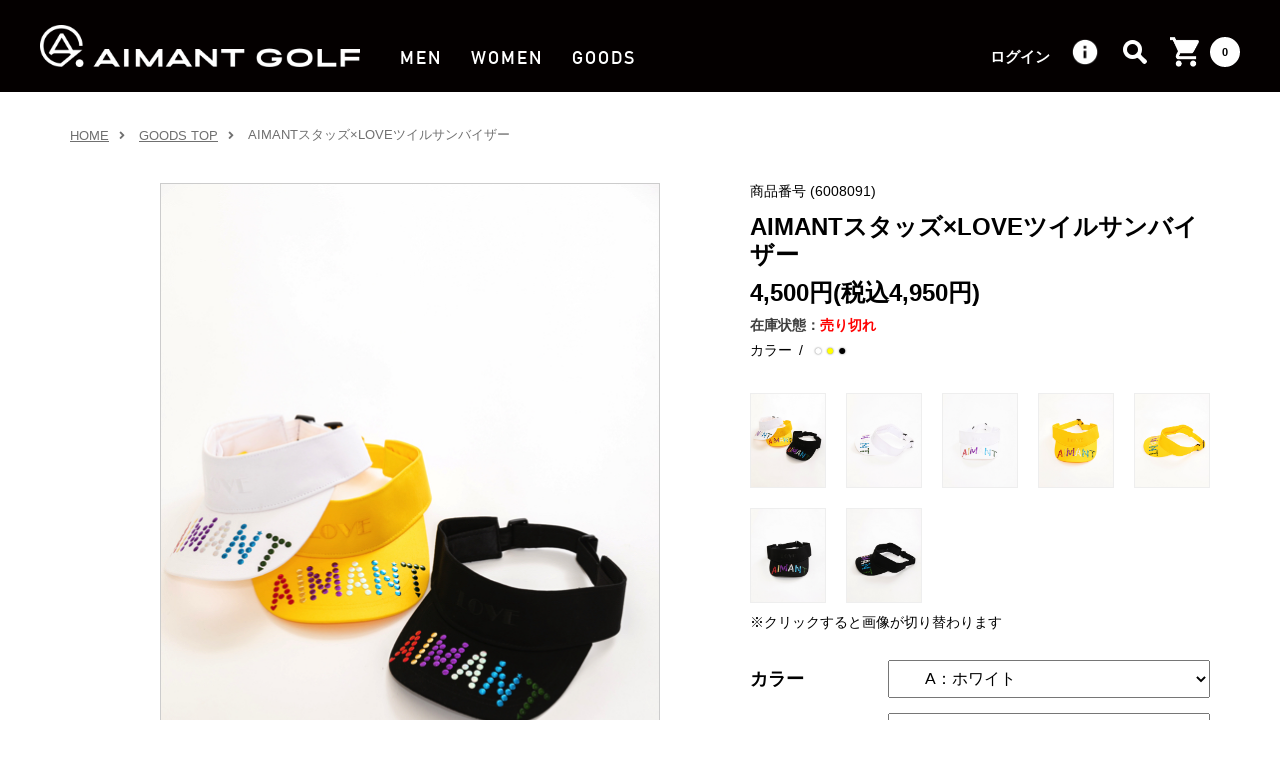

--- FILE ---
content_type: text/html; charset=UTF-8
request_url: https://aimant.co.jp/product/8219/
body_size: 9295
content:
<!doctype html>
<html lang="ja">
<head>
<meta charset="utf-8">
<meta name="viewport" content="width=device-width, initial-scale=1, maximum-scale=2, user-scalable=1" />
<script src="https://aimant.co.jp/JS/viewport.js"></script>
<meta name="format-detection" content="telephone=no">
<link rel="apple-touch-icon" sizes="180x180" href="https://aimant.co.jp/favicon/apple-touch-icon.png">
<link rel="icon" type="image/png" sizes="32x32" href="https://aimant.co.jp/favicon/favicon-32x32.png">
<link rel="icon" type="image/png" sizes="16x16" href="https://aimant.co.jp/favicon/favicon-16x16.png">
<link rel="manifest" href="https://aimant.co.jp/favicon/site.webmanifest">
<meta name="msapplication-TileColor" content="#ffffff">
<meta name="theme-color" content="#ffffff">
<title>AIMANTスタッズ×LOVEツイルサンバイザー | AIMANT GOLF(エマンゴルフ)公式オンラインストア</title>
<link href="https://aimant.co.jp/popup/magnific-popup.css" rel="stylesheet" type="text/css">
<link href="https://aimant.co.jp/drawer/drawer.min.css" rel="stylesheet" type="text/css">
<link href="https://aimant.co.jp/CSS/ofi.min.css" rel="stylesheet" type="text/css">
<link href="https://aimant.co.jp/CSS/reset.css" rel="stylesheet" type="text/css">
<link href="https://aimant.co.jp/CSS/base.css" rel="stylesheet" type="text/css">
<link href="https://aimant.co.jp/CSS/common.css" rel="stylesheet" type="text/css">
<link href="https://aimant.co.jp/CSS/page.css" rel="stylesheet" type="text/css">
<link href="https://aimant.co.jp/CSS/page_sp.css" rel="stylesheet" type="text/css">
<!-- Global site tag (gtag.js) - Google Analytics -->
<script async src="https://www.googletagmanager.com/gtag/js?id=UA-132365343-1"></script>
<script async src="https://www.googletagmanager.com/gtag/js?id=UA-132446164-1"></script>
<script async src="https://www.googletagmanager.com/gtag/js?id=AW-749292113"></script>
<script async src="https://www.googletagmanager.com/gtag/js?id=AW-674019941"></script>
<script>
window.dataLayer = window.dataLayer || [];
function gtag(){dataLayer.push(arguments);}
gtag('js', new Date());
 gtag('config', 'UA-132365343-1');
 gtag('config', 'UA-132446164-1');
 gtag('config', 'AW-749292113');
 gtag('config', 'AW-674019941');
</script>


<!-- All in One SEO Pack 2.10.1 by Michael Torbert of Semper Fi Web Design[766,802] -->
<link rel="canonical" href="https://aimant.co.jp/product/8219/" />
<!-- /all in one seo pack -->
<link rel='dns-prefetch' href='//s.w.org' />
<link rel='stylesheet' id='sku_select_style-css'  href='https://aimant.co.jp/wp/wp-content/plugins/wcex_sku_select/wcex_sku_select.css' type='text/css' media='' />
<link rel='stylesheet' id='usces_cart_css-css'  href='https://aimant.co.jp/wp/wp-content/plugins/usc-e-shop/css/usces_cart.css' type='text/css' media='all' />
<script type='text/javascript' src='https://aimant.co.jp/wp/wp-includes/js/jquery/jquery.js'></script>
<script type='text/javascript' src='https://aimant.co.jp/wp/wp-includes/js/jquery/jquery-migrate.min.js'></script>
<link rel='https://api.w.org/' href='https://aimant.co.jp/wp-json/' />
<link rel="alternate" type="application/json+oembed" href="https://aimant.co.jp/wp-json/oembed/1.0/embed?url=https%3A%2F%2Faimant.co.jp%2Fproduct%2F8219%2F" />
<link rel="alternate" type="text/xml+oembed" href="https://aimant.co.jp/wp-json/oembed/1.0/embed?url=https%3A%2F%2Faimant.co.jp%2Fproduct%2F8219%2F&#038;format=xml" />

<meta property="og:title" content="AIMANTスタッズ×LOVEツイルサンバイザー">
<meta property="og:type" content="product">
<meta property="og:description" content="AIMANTスタッズ×LOVEツイルサンバイザー">
<meta property="og:url" content="https://aimant.co.jp/product/8219/">
<meta property="og:image" content="https://aimant.co.jp/wp/wp-content/uploads/2020/03/IMG_0006-150x150.jpg">
<meta property="og:site_name" content="AIMANT GOLF(エマンゴルフ)公式オンラインストア"></head>
<body id="item" class="under">
<div class="drawer drawer--right">
<div id="wrapper">
<header id="header">
<div id="hdr_pc" class="for_pc">
<!-- =============================== PC NAVIGATION =============================== -->
<div class="gInner">
<div class="hdrL">
<h1 id="hLogo" class="hdrL"><a href="https://aimant.co.jp" id="hdr_logo"><img src="https://aimant.co.jp/Image/common/hLogo.png" alt="株式会社エマン"></a></h1>
<nav id="gNavi">
<ul>
<li><a href="https://aimant.co.jp/products/men/">MEN</a></li>
<li><a href="https://aimant.co.jp/products/women/">WOMEN</a></li>
<li><a href="https://aimant.co.jp/products/goods/">GOODS</a></li>
</ul>
</nav>
</div>
<nav id="gNavi_sub" class="hdrR">
<ul>
<li><a href="https://aimant.co.jp/usces-member/?page=login" class="usces_login_a">ログイン</a></li>
<li class="icon info"><a href="https://aimant.co.jp/guide/">ヘルプ</a></li>
<li class="icon search"><a href="javascript:void(0)" class="searchbtn_js">検索</a></li>
<li class="icon cart"><a href="https://aimant.co.jp/usces-cart/">カート<span class="item_cartin">0</span></a></li>
</ul>
</nav>
</div>
</div>
<div id="hdr_sp" class="for_sp cf">
<div id="spLogo"><a href="https://aimant.co.jp/" id="sp_logo"><img src="https://aimant.co.jp/Image/common/hLogo.png" alt="株式会社エマン"></a></div>
<div class="sp_buttons">
<div class="sp_searchBtn"><a href="javascript:void(0)" class="searchbtn_js">検索</a></div>

<div class="hbgBtn">
<button type="button" class="drawer-toggle drawer-hamburger" id="menuBtn"><span class="line line01"></span><span class="line line02"></span><span class="line line03"></span></button>
</div>
<div class="sp_cartBtn"><a href="https://aimant.co.jp/usces-cart/">カート<span class="item_cartin">0</span></a></div>
</div>
<!-- =============================== SP HAMBURGER NAVIGATION =============================== -->
</div>
<div id="hbgNavi">
<nav class="drawer-nav">
<ul class="drawer-menu">
<li class="home"><a href="" id="spNav-01"><img src="https://aimant.co.jp/Image/common/logo_bk.png" alt="エマンゴルフ"></a></li>
<li class="category">
<ul class="termList">
<li><a href="https://aimant.co.jp/products/men/">MEN</a></li>
<li><a href="https://aimant.co.jp/products/women/">WOMEN</a></li>
<li><a href="https://aimant.co.jp/products/goods">GOODS</a></li>
</ul>
</li>
<li class="search">
  <form action="https://aimant.co.jp/" method="get">
    <div class="fx_search">
      <div class="s_input">
        <input type="text" name="s" placeholder="検索" value="" autocomplete="off">
      </div>
      <div class="s_btn">
        <button type="submit"><img src="/Image/common/icon_search.png" alt="検索ボタン"></button>
      </div>
    </div>
  </form>
</li>
<li class="other">
<ul class="systemNav">
<li class="cart"><a href="https://aimant.co.jp/usces-cart/">カート</a></li>
<li class="login"><a href="https://aimant.co.jp/usces-member/">マイページ</a></li>
</ul>
<ul class="pageList">
<li><a href="https://aimant.co.jp/">トップページ</a></li>
<li><a href="https://aimant.co.jp/about/">エマンゴルフについて</a></li>
<li><a href="https://aimant.co.jp/coordinate/">コーディネート</a></li>
<li><a href="https://aimant.co.jp/guide/">ご利用案内</a></li>
<li><a href="https://aimant.co.jp/company/">会社情報</a></li>
<!-- <li><a href="https://aimant.co.jp/shop/">店舗情報</a></li> -->
<li><a href="https://aimant.co.jp/privacy/">個人情報保護方針</a></li>
<li><a href="https://aimant.co.jp/low/">特定商取引法に基づく表記</a></li>
<li><a href="https://aimant.co.jp/contact/">お問い合わせ</a></li>
</ul>
</li>
</ul>
</nav>
</div>
</header>

<div class="search_box head" id="searchbox_js">
  <form action="https://aimant.co.jp/" method="get">
    <div class="fx_search">
      <div class="s_input">
        <input type="text" name="s" placeholder="検索" value="" autocomplete="off">
      </div>
      <div class="s_btn">
        <button type="submit"><img src="/Image/common/icon_search.png" alt="検索ボタン"></button>
      </div>
    </div>
  </form>
</div>
<div id="contents" class="cf">
  <div id="main-cts" class="cf">
                <section id="single" class="container01">
      <div id="breadcrumb" itemscope="itemscope" itemtype="http://data-vocabulary.org/Breadcrumb">
        <div class="gInner">
          <ul>
            <li><a href="https://aimant.co.jp/" itemprop="url"><span itemprop="title">HOME</span></a></li>
                                    <li><a href="https://aimant.co.jp/products/goods/" itemprop="url"><span itemprop="title">GOODS TOP</span></a></li>
                        <li><a href="https://aimant.co.jp/product/8219/" itemprop="url"><span itemprop="title">AIMANTスタッズ×LOVEツイルサンバイザー</span></a></li>
          </ul>
        </div>
      </div>
      <!-- =============================== SECTION 01 =============================== -->
      <div class="termList for_sp">
        <div class="gInner">
          <ul>
            <li><a href="https://aimant.co.jp/products/men/">MEN</a></li>
            <li><a href="https://aimant.co.jp/products/women/">WOMEN</a></li>
            <li><a href="https://aimant.co.jp/products/goods">GOODS</a></li>
          </ul>
        </div>
      </div>
      <div class="gInner cf">
        <div class="wrap_box cf">
          <div class="lBox">
                        <div class="mainBox">
              <a href="https://aimant.co.jp/wp/wp-content/uploads/2020/03/IMG_0006.jpg" title="AIMANTスタッズ×LOVEツイルサンバイザー" class="boxer">
                <img src="https://aimant.co.jp/wp/wp-content/uploads/2020/03/IMG_0006.jpg" alt="AIMANTスタッズ×LOVEツイルサンバイザー" class="ofi cover">
              </a>
            </div>
            <div class="tArea for_pc">
              <div class="description">
                <p>大きな「AIMANT」ロゴがインパクト大、モードな印象のサンバイザー。</p>
<p>フロントに同色の「LOVE」刺繡がさりげなく施され、つば部分には「AIMANT」ロゴをカラフルなカラースタッズで配し、存在感抜群。</p>
<p>コーディネートを引き立てくれる魅力アイテムです。</p>
<p>アジャスター付きなのでサイズ調節が可能です。</p>
<p>※こちらはユニセックスです。</p>
              </div>
              <div class="delivery">
                <p>通常配送：ご注文後、2～5日程度でお届けいたします。詳しくはこちら</p>
                <div class="btn_02"><a href="https://aimant.co.jp/guide/#postage" class="btn">配送について</a></div>
                <div class="txtLink"><a href="https://aimant.co.jp/contact/">商品についてのお問い合わせ</a></div>
              </div>
            </div>
          </div>
          <div class="rBox">
            <form name="form01" action="https://aimant.co.jp/usces-cart/" method="post">
              <div class="thumbBox for_sp">
                                <ul>
                                    <li>
                    <div class="thumb"><img src="https://aimant.co.jp/wp/wp-content/uploads/2020/03/IMG_0005.jpg" alt="AIMANTスタッズ×LOVEツイルサンバイザー" class="ofi cover"></div>
                    <a href="https://aimant.co.jp/wp/wp-content/uploads/2020/03/IMG_0005.jpg" title="AIMANTスタッズ×LOVEツイルサンバイザー" class="boxer"></a>
                  </li>
                                    <li>
                    <div class="thumb"><img src="https://aimant.co.jp/wp/wp-content/uploads/2020/03/IMG_0016-1.jpg" alt="AIMANTスタッズ×LOVEツイルサンバイザー" class="ofi cover"></div>
                    <a href="https://aimant.co.jp/wp/wp-content/uploads/2020/03/IMG_0016-1.jpg" title="AIMANTスタッズ×LOVEツイルサンバイザー" class="boxer"></a>
                  </li>
                                    <li>
                    <div class="thumb"><img src="https://aimant.co.jp/wp/wp-content/uploads/2020/03/IMG_0015-1.jpg" alt="AIMANTスタッズ×LOVEツイルサンバイザー" class="ofi cover"></div>
                    <a href="https://aimant.co.jp/wp/wp-content/uploads/2020/03/IMG_0015-1.jpg" title="AIMANTスタッズ×LOVEツイルサンバイザー" class="boxer"></a>
                  </li>
                                    <li>
                    <div class="thumb"><img src="https://aimant.co.jp/wp/wp-content/uploads/2020/03/IMG_0017-1.jpg" alt="AIMANTスタッズ×LOVEツイルサンバイザー" class="ofi cover"></div>
                    <a href="https://aimant.co.jp/wp/wp-content/uploads/2020/03/IMG_0017-1.jpg" title="AIMANTスタッズ×LOVEツイルサンバイザー" class="boxer"></a>
                  </li>
                                    <li>
                    <div class="thumb"><img src="https://aimant.co.jp/wp/wp-content/uploads/2020/03/IMG_0018-2.jpg" alt="AIMANTスタッズ×LOVEツイルサンバイザー" class="ofi cover"></div>
                    <a href="https://aimant.co.jp/wp/wp-content/uploads/2020/03/IMG_0018-2.jpg" title="AIMANTスタッズ×LOVEツイルサンバイザー" class="boxer"></a>
                  </li>
                                    <li>
                    <div class="thumb"><img src="https://aimant.co.jp/wp/wp-content/uploads/2020/03/IMG_0012-1.jpg" alt="AIMANTスタッズ×LOVEツイルサンバイザー" class="ofi cover"></div>
                    <a href="https://aimant.co.jp/wp/wp-content/uploads/2020/03/IMG_0012-1.jpg" title="AIMANTスタッズ×LOVEツイルサンバイザー" class="boxer"></a>
                  </li>
                                    <li>
                    <div class="thumb"><img src="https://aimant.co.jp/wp/wp-content/uploads/2020/03/IMG_0013-1.jpg" alt="AIMANTスタッズ×LOVEツイルサンバイザー" class="ofi cover"></div>
                    <a href="https://aimant.co.jp/wp/wp-content/uploads/2020/03/IMG_0013-1.jpg" title="AIMANTスタッズ×LOVEツイルサンバイザー" class="boxer"></a>
                  </li>
                                  </ul>
              </div>
              <div class="ttlBox">
                <div class="info"><span class="number">商品番号&nbsp;(6008091)</span> </div>
                <h1 class="name">AIMANTスタッズ×LOVEツイルサンバイザー</h1>
                                                <div class="price"><span>4,500円(税込4,950円)</div>
                <div class="stock_status"><span class="ttl">在庫状態</span><span class="status ss_stockstatus">売り切れ</span></div>
                                                <div class="color-ball">
                  <div class="sub_ttl">カラー</div>
                  <div class="cBox"><p><span style="color: #ffffff;">●</span><span style="color: #ffff00;">●</span><span style="color: #000000;">●</span></p>
</div>
                </div>
                              </div>
              <div class="thumbBox for_pc">
                                <ul>
                                    <li>
                    <div class="thumb"><img src="https://aimant.co.jp/wp/wp-content/uploads/2020/03/IMG_0005.jpg" alt="AIMANTスタッズ×LOVEツイルサンバイザー" class="ofi cover"></div>
                    <a href="https://aimant.co.jp/wp/wp-content/uploads/2020/03/IMG_0005.jpg" title="AIMANTスタッズ×LOVEツイルサンバイザー" class="boxer"></a>
                  </li>
                                    <li>
                    <div class="thumb"><img src="https://aimant.co.jp/wp/wp-content/uploads/2020/03/IMG_0016-1.jpg" alt="AIMANTスタッズ×LOVEツイルサンバイザー" class="ofi cover"></div>
                    <a href="https://aimant.co.jp/wp/wp-content/uploads/2020/03/IMG_0016-1.jpg" title="AIMANTスタッズ×LOVEツイルサンバイザー" class="boxer"></a>
                  </li>
                                    <li>
                    <div class="thumb"><img src="https://aimant.co.jp/wp/wp-content/uploads/2020/03/IMG_0015-1.jpg" alt="AIMANTスタッズ×LOVEツイルサンバイザー" class="ofi cover"></div>
                    <a href="https://aimant.co.jp/wp/wp-content/uploads/2020/03/IMG_0015-1.jpg" title="AIMANTスタッズ×LOVEツイルサンバイザー" class="boxer"></a>
                  </li>
                                    <li>
                    <div class="thumb"><img src="https://aimant.co.jp/wp/wp-content/uploads/2020/03/IMG_0017-1.jpg" alt="AIMANTスタッズ×LOVEツイルサンバイザー" class="ofi cover"></div>
                    <a href="https://aimant.co.jp/wp/wp-content/uploads/2020/03/IMG_0017-1.jpg" title="AIMANTスタッズ×LOVEツイルサンバイザー" class="boxer"></a>
                  </li>
                                    <li>
                    <div class="thumb"><img src="https://aimant.co.jp/wp/wp-content/uploads/2020/03/IMG_0018-2.jpg" alt="AIMANTスタッズ×LOVEツイルサンバイザー" class="ofi cover"></div>
                    <a href="https://aimant.co.jp/wp/wp-content/uploads/2020/03/IMG_0018-2.jpg" title="AIMANTスタッズ×LOVEツイルサンバイザー" class="boxer"></a>
                  </li>
                                    <li>
                    <div class="thumb"><img src="https://aimant.co.jp/wp/wp-content/uploads/2020/03/IMG_0012-1.jpg" alt="AIMANTスタッズ×LOVEツイルサンバイザー" class="ofi cover"></div>
                    <a href="https://aimant.co.jp/wp/wp-content/uploads/2020/03/IMG_0012-1.jpg" title="AIMANTスタッズ×LOVEツイルサンバイザー" class="boxer"></a>
                  </li>
                                    <li>
                    <div class="thumb"><img src="https://aimant.co.jp/wp/wp-content/uploads/2020/03/IMG_0013-1.jpg" alt="AIMANTスタッズ×LOVEツイルサンバイザー" class="ofi cover"></div>
                    <a href="https://aimant.co.jp/wp/wp-content/uploads/2020/03/IMG_0013-1.jpg" title="AIMANTスタッズ×LOVEツイルサンバイザー" class="boxer"></a>
                  </li>
                                  </ul>
              </div>
              <div id="skuform" class="skuform" align="left">
                <div class="options">
                  <ul>
                    	<li class="item-sku"><span class="ttl">カラー</span>
	<select name="sku_selct_0" id="sku_selct_0" class="sku_select" >
		<option value="0">A：ホワイト</option>
		<option value="1">B：イエロー</option>
		<option value="2">C：ブラック</option>
	</select></li>
	<li class="item-sku"><span class="ttl">サイズ</span>
	<select name="sku_selct_1" id="sku_selct_1" class="sku_select" >
		<option value="0">F</option>
	</select></li>
                    <li><span class="ttl">数量</span>
                      <select name="quant[8219][6008091F-%E3%83%9B%E3%83%AF%E3%82%A4%E3%83%88]" id="quant[8219][6008091F-%E3%83%9B%E3%83%AF%E3%82%A4%E3%83%88]" class="skuquantity" onkeydown=
"if (event.keyCode == 13) {return false;}">
<option value="1">1</option>
<option value="2">2</option>
<option value="3">3</option>
<option value="4">4</option>
<option value="5">5</option>
<option value="6">6</option>
<option value="7">7</option>
<option value="8">8</option>
<option value="9">9</option>
<option value="10">10</option>
<option value="11">11</option>
<option value="12">12</option>
<option value="13">13</option>
<option value="14">14</option>
<option value="15">15</option>
<option value="16">16</option>
<option value="17">17</option>
<option value="18">18</option>
<option value="19">19</option>
<option value="20">20</option>
</select>                                          </li>
                  </ul>
                </div>
                <div class="btnWrap">
                  <div class="submit">
                    <input name="zaikonum[8219][6008091F-%E3%83%9B%E3%83%AF%E3%82%A4%E3%83%88]" type="hidden" id="zaikonum[8219][6008091F-%E3%83%9B%E3%83%AF%E3%82%A4%E3%83%88]" value="0" />
<input name="zaiko[8219][6008091F-%E3%83%9B%E3%83%AF%E3%82%A4%E3%83%88]" type="hidden" id="zaiko[8219][6008091F-%E3%83%9B%E3%83%AF%E3%82%A4%E3%83%88]" value="2" />
<input name="gptekiyo[8219][6008091F-%E3%83%9B%E3%83%AF%E3%82%A4%E3%83%88]" type="hidden" id="gptekiyo[8219][6008091F-%E3%83%9B%E3%83%AF%E3%82%A4%E3%83%88]" value="0" />
<input name="skuPrice[8219][6008091F-%E3%83%9B%E3%83%AF%E3%82%A4%E3%83%88]" type="hidden" id="skuPrice[8219][6008091F-%E3%83%9B%E3%83%AF%E3%82%A4%E3%83%88]" value="4950" />
<input name="inCart[8219][6008091F-%E3%83%9B%E3%83%AF%E3%82%A4%E3%83%88]" type="submit" id="inCart[8219][6008091F-%E3%83%9B%E3%83%AF%E3%82%A4%E3%83%88]" class="skubutton" value="カートへ入れる" onclick="return uscesCart.intoCart('8219','6008091F-%E3%83%9B%E3%83%AF%E3%82%A4%E3%83%88')" /><input name="usces_referer" type="hidden" value="/product/8219/" />
                  </div>
                                  </div>
              </div>
            </form>
            <div class="tArea for_sp">
              <div class="description"><p>大きな「AIMANT」ロゴがインパクト大、モードな印象のサンバイザー。</p>
<p>フロントに同色の「LOVE」刺繡がさりげなく施され、つば部分には「AIMANT」ロゴをカラフルなカラースタッズで配し、存在感抜群。</p>
<p>コーディネートを引き立てくれる魅力アイテムです。</p>
<p>アジャスター付きなのでサイズ調節が可能です。</p>
<p>※こちらはユニセックスです。</p>
</div>
              <div class="delivery">
                <p>通常配送：ご注文後、2～5日程度でお届けいたします。詳しくはこちら</p>
                <div class="btn_02"><a href="https://aimant.co.jp/guide/#postage" class="btn">配送について</a></div>
                <div class="txtLink"><a href="https://aimant.co.jp/contact/">商品についてのお問い合わせ</a></div>
              </div>
            </div>
                                    <div class="tblBox">
              <dl>
                                <dt>素材</dt>
                <dd><table>
<tr>
<th>本体</th>
<td>綿100%</td>
</tr>
</table>F</dd>
                                                <dt>サイズ</dt>
                <dd>
                  <table>
<tr>
<th>サイズ</th>
<td>F (56-60cm)</td>
</tr>
</table>                  <div class="notes">単位（ｃｍ）、採寸サンプルの平均値を表記。<br>上記の表記とは1～2ｃｍの誤差が生じる場合があります。</div>
                </dd>
                                                                <dt>洗濯</dt>
                <dd class="washing">
                  <ul class="icon_list">
                                                            <li>
                      <div class="icon"><img src="https://aimant.co.jp/Image/item/icon/icon_wash_001_13.png" alt="液温は40℃を限度とし、手洗いができる"></div>
                    </li>
                                                                                <li>
                      <div class="icon"><img src="https://aimant.co.jp/Image/item/icon/icon_wash_002_3.png" alt="塩素系及び酸素系漂白剤の使用禁止"></div>
                    </li>
                                                                                <li>
                      <div class="icon"><img src="https://aimant.co.jp/Image/item/icon/icon_wash_003_3.png" alt="タンブル乾燥禁止"></div>
                    </li>
                                                                                <li>
                      <div class="icon"><img src="https://aimant.co.jp/Image/item/icon/icon_wash_004_6.png" alt="日陰の平干しがよい"></div>
                    </li>
                                                                                <li>
                      <div class="icon"><img src="https://aimant.co.jp/Image/item/icon/icon_wash_005_4.png" alt="アイロン仕上げ禁止"></div>
                    </li>
                                                                                <li>
                      <div class="icon"><img src="https://aimant.co.jp/Image/item/icon/icon_wash_006_5.png" alt="ドライクリーニング禁止"></div>
                    </li>
                                                          </ul>
                  <div class="i_msg"></div>
                </dd>
                              </dl>
                          </div>
          </div>
        </div>
      </div>
                        <div class="termList for_sp">
        <div class="gInner">
          <ul class="">
            <li><a href="https://aimant.co.jp/products/men/">MEN</a></li>
            <li><a href="https://aimant.co.jp/products/women/">WOMEN</a></li>
            <li><a href="https://aimant.co.jp/products/goods">GOODS</a></li>
          </ul>
        </div>
      </div>
    </section>
  </div>
  <!--　=============================== main-cts end ===============================　-->
</div>
<!--　=============================== contents end ===============================　-->
<!-- =============================== FOOTER =============================== -->
  <footer id="footer">
    <div id="ftrInner" class="gInner">
      <div class="totop"></div>
      <div class="ftrWrap">
        <div class="ftrL">
          <div id="fLogo"><img src="https://aimant.co.jp/Image/common/fLogo.png" alt="株式会社エマン">
            <ul class="snsList">
              <li><a href="https://www.facebook.com/aimantgolf/" id="facebook" target="_blank"><img src="https://aimant.co.jp/Image/common/icon_fb.png" alt="facebook"></a></li>
              <li><a href="https://twitter.com/aimantgolf/" id="twitter" target="_blank"><img src="https://aimant.co.jp/Image/common/icon_tweet.png" alt="Twitter"></a></li>
              <li><a href="https://lin.ee/AhPzTps" id="line" target="_blank"><img src="https://aimant.co.jp/Image/common/icon_line.png" alt="Line　公式アカウント"></a></li>
              <li><a href="https://instagram.com/aimantgolf_official/" id="instagram" target="_blank"><img src="https://aimant.co.jp/Image/common/icon_insta.png" alt="Instagram"></a></li>
            </ul>
          </div>
          <nav id="fNavi">
            <ul>
              <li><a href="https://aimant.co.jp/guide/" id="ftrNavi-01">ご利用案内</a></li>
              <li><a href="https://aimant.co.jp/company/" id="ftrNavi-02">会社情報</a></li>
              <!-- <li><a href="https://aimant.co.jp/shop/" id="ftrNavi-03">店舗情報</a></li> -->
              <li><a href="https://aimant.co.jp/privacy/" id="ftrNavi-04">個人情報保護方針</a></li>
              <li><a href="https://aimant.co.jp/low/" id="ftrNavi-05">特定商取引法に基づく表記</a></li>
              <li><a href="https://aimant.co.jp/contact/" id="ftrNavi-06">お問い合わせ</a></li>
              <li><a href="https://aimant.co.jp/about/" id="ftrNavi-07">エマンゴルフについて</a></li>
            </ul>
          </nav>
          <p id="copy" class="for_pc">(C)Copyright 2018 AIMANT Corporation. All rights reserved</p>
        </div>
        <div class="ftrR calender">
          <div class="cl_inner"><table cellspacing="0" id="wp-calendar" class="usces_calendar">
<caption>今月(2026年1月)</caption>
<thead>
	<tr>
		<th>日</th>
		<th>月</th>
		<th>火</th>
		<th>水</th>
		<th>木</th>
		<th>金</th>
		<th>土</th>
	</tr>
</thead>
<tbody>
	<tr>
		<td>&nbsp;</td>
		<td>&nbsp;</td>
		<td>&nbsp;</td>
		<td>&nbsp;</td>
		<td class="businessday ">1</td>
		<td class="businessday ">2</td>
		<td class="businessday ">3</td>
	</tr>
	<tr>
		<td class="businessday ">4</td>
		<td class="">5</td>
		<td class="businessday ">6</td>
		<td class="">7</td>
		<td class="businessday ">8</td>
		<td class="">9</td>
		<td class="businessday ">10</td>
	</tr>
	<tr>
		<td class="businessday ">11</td>
		<td class="businessday ">12</td>
		<td class="">13</td>
		<td class="">14</td>
		<td class="">15</td>
		<td class="">16</td>
		<td class="businessday ">17</td>
	</tr>
	<tr>
		<td class="businessday ">18</td>
		<td class="">19</td>
		<td class="businessday ">20</td>
		<td class="">21</td>
		<td class="">22</td>
		<td class="">23</td>
		<td class="businessday businesstoday">24</td>
	</tr>
	<tr>
		<td class="businessday ">25</td>
		<td class="">26</td>
		<td class="">27</td>
		<td class="">28</td>
		<td class="">29</td>
		<td class="">30</td>
		<td class="businessday ">31</td>
	</tr>
</tbody>
</table>
<table cellspacing="0" id="wp-calendar" class="usces_calendar">
<caption>翌月(2026年2月)</caption>
<thead>
	<tr>
		<th>日</th>
		<th>月</th>
		<th>火</th>
		<th>水</th>
		<th>木</th>
		<th>金</th>
		<th>土</th>
	</tr>
</thead>
<tbody>
	<tr>
		<td class="businessday">1</td>
		<td>2</td>
		<td>3</td>
		<td>4</td>
		<td>5</td>
		<td>6</td>
		<td class="businessday">7</td>
	</tr>
	<tr>
		<td class="businessday">8</td>
		<td>9</td>
		<td>10</td>
		<td class="businessday">11</td>
		<td>12</td>
		<td>13</td>
		<td class="businessday">14</td>
	</tr>
	<tr>
		<td class="businessday">15</td>
		<td>16</td>
		<td>17</td>
		<td>18</td>
		<td>19</td>
		<td>20</td>
		<td class="businessday">21</td>
	</tr>
	<tr>
		<td class="businessday">22</td>
		<td class="businessday">23</td>
		<td>24</td>
		<td>25</td>
		<td>26</td>
		<td>27</td>
		<td class="businessday">28</td>
	</tr>
</tbody>
</table>
(<span class="business_days_exp_box businessday">&nbsp;&nbsp;&nbsp;&nbsp;</span>&nbsp;&nbsp;発送業務休日)
</div>
          <p id="copy" class="for_sp">(C)Copyright 2018 AIMANT Corporation. <br>All rights reserved</p>
        </div>
      </div>
    </div>
  </footer>
</div>
<!--　=============================== wrapper end ===============================　--> 
</div>
<!--　=============================== drawer end ===============================　--> 
	<script type='text/javascript'>
		uscesL10n = {
						
			'ajaxurl': "https://aimant.co.jp/wp/wp-admin/admin-ajax.php",
			'loaderurl': "https://aimant.co.jp/wp/wp-content/plugins/usc-e-shop/images/loading.gif",
			'post_id': "8219",
			'cart_number': "8",
			'is_cart_row': false,
			'opt_esse': new Array(  ),
			'opt_means': new Array(  ),
			'mes_opts': new Array(  ),
			'key_opts': new Array(  ), 
			'previous_url': "https://aimant.co.jp", 
			'itemRestriction': "5",
			'itemOrderAcceptable': "0",
			'uscespage': "",
			'uscesid': "MDg5MzQzNjNhOWVhMjRmNTZlOGQ5MTdjNGRlNzk1MDE2M2IyNjVhOTNhMjQxNThlX2FjdGluZ18wX0E%3D",
			'wc_nonce': "0dc2957dd7"
		}
	</script>
	<script type='text/javascript' src='https://aimant.co.jp/wp/wp-content/plugins/usc-e-shop/js/usces_cart.js'></script>
	<script type='text/javascript'>
	(function($) {
	uscesCart = {
		intoCart : function (post_id, sku) {
			var zaikonum = $("[id='zaikonum["+post_id+"]["+sku+"]']").val();
			var zaiko = $("[id='zaiko["+post_id+"]["+sku+"]']").val();
			if( ( uscesL10n.itemOrderAcceptable != '1' && zaiko != '0' && zaiko != '1' ) || ( uscesL10n.itemOrderAcceptable != '1' && parseInt(zaikonum) == 0 ) ){
				alert('只今在庫切れです。');
				return false;
			}
			
			var mes = '';
			if( $("[id='quant["+post_id+"]["+sku+"]']").length ){
				var quant = $("[id='quant["+post_id+"]["+sku+"]']").val();
				if( quant == '0' || quant == '' || !(uscesCart.isNum(quant))){
					mes += "数量を正しく入力してください。\n";
				}
				var checknum = '';
				var checkmode = '';
				if( parseInt(uscesL10n.itemRestriction) <= parseInt(zaikonum) && uscesL10n.itemRestriction != '' && uscesL10n.itemRestriction != '0' && zaikonum != '' ) {
					checknum = uscesL10n.itemRestriction;
					checkmode ='rest';
				} else if( uscesL10n.itemOrderAcceptable != '1' && parseInt(uscesL10n.itemRestriction) > parseInt(zaikonum) && uscesL10n.itemRestriction != '' && uscesL10n.itemRestriction != '0' && zaikonum != '' ) {
					checknum = zaikonum;
					checkmode ='zaiko';
				} else if( uscesL10n.itemOrderAcceptable != '1' && (uscesL10n.itemRestriction == '' || uscesL10n.itemRestriction == '0') && zaikonum != '' ) {
					checknum = zaikonum;
					checkmode ='zaiko';
				} else if( uscesL10n.itemRestriction != '' && uscesL10n.itemRestriction != '0' && zaikonum == '' ) {
					checknum = uscesL10n.itemRestriction;
					checkmode ='rest';
				}

				if( parseInt(quant) > parseInt(checknum) && checknum != '' ){
					if(checkmode == 'rest'){
						mes += 'この商品は一度に'+checknum+'までの数量制限があります。'+"\n";
					}else{
						mes += 'この商品の在庫は残り'+checknum+'です。'+"\n";
					}
				}
			}
			for(i=0; i<uscesL10n.key_opts.length; i++){
				if( uscesL10n.opt_esse[i] == '1' ){
					var skuob = $("[id='itemOption["+post_id+"]["+sku+"]["+uscesL10n.key_opts[i]+"]']");
					var itemOption = "itemOption["+post_id+"]["+sku+"]["+uscesL10n.key_opts[i]+"]";
					var opt_obj_radio = $(":radio[name*='"+itemOption+"']");
					var opt_obj_checkbox = $(":checkbox[name*='"+itemOption+"']:checked");
			
					if( uscesL10n.opt_means[i] == '3' ){
						
						if( !opt_obj_radio.is(':checked') ){
							mes += uscesL10n.mes_opts[i]+"\n";
						}
					
					}else if( uscesL10n.opt_means[i] == '4' ){
						
						if( !opt_obj_checkbox.length ){
							mes += uscesL10n.mes_opts[i]+"\n";
						}
					
					}else{
						
						if( skuob.length ){
							if( uscesL10n.opt_means[i] < 2 && skuob.val() == '#NONE#' ){
								mes += uscesL10n.mes_opts[i]+"\n";
							}else if( uscesL10n.opt_means[i] >= 2 && skuob.val() == '' ){
								mes += uscesL10n.mes_opts[i]+"\n";
							}
						}
					}
				}
			}
			
									
			if( mes != '' ){
				alert( mes );
				return false;
			}else{
				return true;
			}
		},
		
		isNum : function (num) {
			if (num.match(/[^0-9]/g)) {
				return false;
			}
			return true;
		}
	};
	})(jQuery);
	</script>

	<script type='text/javascript'>
	jQuery(function($) {
		skuSelect = {
			change : function(sku_code) {
				$("#skuform .wcss_loading").html('<img src="https://aimant.co.jp/wp/wp-content/plugins/usc-e-shop/images/loading-publish.gif" />');
				$("#skuform .skubutton").attr( 'disabled', 'disabled' );

				var quant_type = 'text';
				if( $("#skuform select.skuquantity").length > 0 ){
					quant_type = 'select';
				}

				var s = skuSelect.settings;
				s.data = {
						'action' : 'wcex_sku_select',
						'mode' : 'change_sku',
						'sku' : sku_code,
						'post_id' : uscesL10n.post_id,
						'quant_type' : quant_type,
						'mem_id' : '',
						'wc_nonce' : '408abccb90'
				};
				s.success = function(data, dataType){
					var passage = '[' + data['post_id'] + '][' + data['sku_enc'] + ']';

					$("#skuform input[name^='zaiko[']").attr( 'id','zaiko'+passage ).attr( 'name','zaiko'+passage ).attr( 'value',data['stock'] );
					$("#skuform input[name^=zaikonum]").attr( 'id','zaikonum'+passage ).attr( 'name','zaikonum'+passage ).attr( 'value',data['stocknum'] );
					$("#skuform input[name^=gptekiyo]").attr( 'id','gptekiyo'+passage ).attr( 'name','gptekiyo'+passage ).attr( 'value',data['gp'] );
					$("#skuform input[name^=skuPrice]").attr( 'id','skuPrice'+passage ).attr( 'name','skuPrice'+passage ).attr( 'value',data['price'] );
					if( $("#skuform input[name^=quant]").length ){
						$("#skuform input[name^=quant]").attr( 'id','quant'+passage ).attr( 'name','quant'+passage );
					}
					if( $("#skuform select[name^=quant]").length ){
						$("#skuform select[name^=quant]").attr( 'id','quant'+passage ).attr( 'name','quant'+passage );
					}
					$("#skuform input[name^=inCart]").attr( 'id','inCart'+passage ).attr( 'name','inCart'+passage );
					$("#skuform input[name^=inCart]").attr( 'onclick',"return uscesCart.intoCart('" + data['post_id'] + "','" + data['sku_enc'] + "')" );

					if( $("#skuform [id^='itemOption[']").length ){
						$("#skuform [id^='itemOption[']").each(function(){
							att_name = $(this).attr( 'name' );
							new_name = att_name.replace(/^itemOption\[[0-9]+\]\[[^\[]+\](.*)$/i, "itemOption"+passage+"$1");
							$(this).attr( 'name',new_name );
							att_id = $(this).attr( 'id' );
							new_id = att_id.replace(/^itemOption\[[0-9]+\]\[[^\[]+\](.*)$/i, "itemOption"+passage+"$1");
							$(this).attr( 'id',new_id );
						});
					}
					$(".ss_price").html(data['cr_price']);
					if( $(".ss_cprice").length ){
						$(".ss_cprice").html(data['cr_cprice']);
					}
					if( $(".ss_stockstatus").length ){
						$(".ss_stockstatus").html(data['stockstatus']);
						if( !$( '.ss_stockstatus' ).hasClass( 'ss_status_'+data['stock'] ) ) {
							$( '.ss_stockstatus' ).removeClass( function( index, className ) {
								return( className.match( /\bss_status_\S+/g ) || [] ).join( ' ' );
							});
							$( '.ss_stockstatus' ).addClass( 'ss_status_'+data['stock'] );
						}
					}

					if( data['select_quantity'] ){
						$("#skuform .skuquantity").html(data['select_quantity']);
					}

					if( !data['is_stock'] ){
						if( data['inquiry_link_button'] && $("#skuform .inquiry").length ){
							$("#skuform .inquiry").show();
							if( data['inquiry_link'] && $(".contact-item").length ){
								$('.contact-item a').attr('href', data['inquiry_link']);
							}
						}else{
							$("#skuform .itemsoldout").show();
						}
						$("#skuform .c-box").hide();
					}else{
						if( data['inquiry_link_button'] && $("#skuform .inquiry").length ){
							$("#skuform .inquiry").hide();
						}else{
							$("#skuform .itemsoldout").hide();
						}
						$("#skuform .c-box").show();
					}

					
					$("#skuform .wcss_loading").html('');
					$("#skuform .skubutton").attr( 'disabled', false );
				};
				$.ajax( s );
				return false;
			},
			settings: {
				url: uscesL10n.ajaxurl,
				type: 'POST',
				dataType: "json",
				cache: false,
				success: function(data, dataType){
					$("#skuform .wcss_loading").html('');
					$("#skuform .skubutton").attr( 'disabled', false );
					//console.log(data);
				}, 
				error: function(msg){
					$("#skuform .wcss_loading").html('');
					$("#skuform .skubutton").attr( 'disabled', false );
					console.log(msg);
				}
			},

			create_skucode: function(){
				var selected_sku = '';
				$('#skuform select[name^=sku_selct]').each(function(){
					selected_sku += $(this).val() + ':';
				});
				var sku_code = encodeURIComponent(selected_sku.substr( 0, selected_sku.length-1 ));
				return sku_code;
			}
		};

			//Select
		//$('#skuform select[name^=sku_selct]').change(function(){
		$(document).on( "change", '#skuform select[name^=sku_selct]', function() {
			skuSelect.change(skuSelect.create_skucode());
		});
		//skuSelect.change(skuSelect.create_skucode());
		$('#skuform select[name^=sku_selct]').trigger( "change" );

	
	});
</script>

<!-- Welcart version : v1.9.14.1811011 -->
<script type='text/javascript'>
/* <![CDATA[ */
var POST_LOAD = {"endpoint":"https:\/\/aimant.co.jp\/wp\/wp-admin\/admin-ajax.php","action":"post_load","found_posts":null,"category":"","secure":"48a24a5065"};
/* ]]> */
</script>
<script type='text/javascript' src='https://aimant.co.jp/JS/ajax.js'></script>
<script type='text/javascript' src='https://aimant.co.jp/wp/wp-includes/js/wp-embed.min.js'></script>
<script src="//ajax.googleapis.com/ajax/libs/jquery/3.3.1/jquery.min.js"></script>
<script src="//cdnjs.cloudflare.com/ajax/libs/iScroll/5.1.3/iscroll.min.js"></script>
<script src="//cdnjs.cloudflare.com/ajax/libs/twitter-bootstrap/3.3.7/js/bootstrap.min.js"></script>
<script src="https://aimant.co.jp/drawer/drawer.min.js"></script>
<script type="text/javascript">
(jQuery)(document).ready(function() {
(jQuery)(".drawer").drawer();
});
</script>
<script src="https://aimant.co.jp/JS/common.js"></script> 
<script src="https://aimant.co.jp/JS/ofi.min.js"></script> 
<script src="https://aimant.co.jp/JS/matchHeight.js"></script>
<script type="text/javascript" defer>
(jQuery)(function () {
objectFitImages('img.ofi');
});
</script>
<script src="https://aimant.co.jp/popup/jquery.magnific-popup.min.js"></script> 
<script type="text/javascript" defer>
  (jQuery)(function() {
  (jQuery)('.boxer').magnificPopup({
    type:'image',
    gallery: {
        enabled: true,
        arrowMarkup: '<span title="%title%" role="button" class="gallery-arrow gallery-arrow-%dir%"></span>'
    },
    callbacks: {
      change: function() {
        galleryArrowPosition();
      },
      resize: function() {
        galleryArrowPosition();
      },
      open: function() {
        galleryArrowPosition();
      }
    }
  });
});
//矢印の配置を調整する関数
function galleryArrowPosition(){
  (jQuery)('.gallery-arrow').each(function(){
    (jQuery)(this).appendTo('.mfp-content');
  });
}
</script> 
<script type="text/javascript" defer>
(jQuery)(function () {
  (jQuery)(".thumbBox li .thumb").click(function () {
    var $target_box = (jQuery)('.mainBox');
    var $target_image = (jQuery)('.mainBox img');
    var $target_popup=(jQuery)('.mainBox a');
    var $this_image_src = (jQuery)(this).find('img').attr('src');
    var $this_image_alt = (jQuery)(this).find('img').attr('alt');
    (jQuery)(this).siblings('li').find('a').addClass('boxer');
    (jQuery)(this).find('a').removeClass('boxer');
    $target_box.animate({
      opacity: 0,
    }, 500, function () {
      $target_image.attr('src', $this_image_src).attr('alt', $this_image_alt);
      $target_image.css('background-image', 'url('+$this_image_src+')');
      $target_image.attr('data-ofi-src', $this_image_src);
      $target_popup.attr('href', $this_image_src).attr('title', $this_image_alt);
      $target_box.animate({
        opacity: 1
      }, 500);
    });
  });
});
</script> 
<script>
  (jQuery)(function(){
    $('.washing .icon_list li .icon').on('mouseenter click',function(){
      $('.washing .i_msg').text($(this).children('img').attr('alt'));
    });
  });
</script>
</body>
</html>

--- FILE ---
content_type: text/html; charset=UTF-8
request_url: https://aimant.co.jp/wp/wp-admin/admin-ajax.php
body_size: 318
content:
{"meta_id":"62505","code":"6008091F-\u30db\u30ef\u30a4\u30c8","name":"A\uff1a\u30db\u30ef\u30a4\u30c8:F","cprice":"4500","price":"4950","unit":"","stocknum":"0","stock":"2","gp":"0","sort":"0","advance":"","paternkey":"0:0","sku_enc":"6008091F-%E3%83%9B%E3%83%AF%E3%82%A4%E3%83%88","is_stock":false,"post_id":8219,"cr_price":"\u00a54,950","cr_cprice":"\u00a54,500","stockstatus":"\u58f2\u308a\u5207\u308c","inquiry_link_button":0,"select_quantity":"<select name =\"quant[8219][6008091F-%E3%83%9B%E3%83%AF%E3%82%A4%E3%83%88]\" id =\"quant[][6008091F-%E3%83%9B%E3%83%AF%E3%82%A4%E3%83%88]\" class=\"skuquantity\" onkeydown=\"if(event.keyCode == 13) {return false;}\">\n<option value=\"1\">1<\/option>\n<option value=\"2\">2<\/option>\n<option value=\"3\">3<\/option>\n<option value=\"4\">4<\/option>\n<option value=\"5\">5<\/option>\n<\/select>"}

--- FILE ---
content_type: text/html; charset=UTF-8
request_url: https://aimant.co.jp/wp/wp-admin/admin-ajax.php
body_size: 318
content:
{"meta_id":"62505","code":"6008091F-\u30db\u30ef\u30a4\u30c8","name":"A\uff1a\u30db\u30ef\u30a4\u30c8:F","cprice":"4500","price":"4950","unit":"","stocknum":"0","stock":"2","gp":"0","sort":"0","advance":"","paternkey":"0:0","sku_enc":"6008091F-%E3%83%9B%E3%83%AF%E3%82%A4%E3%83%88","is_stock":false,"post_id":8219,"cr_price":"\u00a54,950","cr_cprice":"\u00a54,500","stockstatus":"\u58f2\u308a\u5207\u308c","inquiry_link_button":0,"select_quantity":"<select name =\"quant[8219][6008091F-%E3%83%9B%E3%83%AF%E3%82%A4%E3%83%88]\" id =\"quant[][6008091F-%E3%83%9B%E3%83%AF%E3%82%A4%E3%83%88]\" class=\"skuquantity\" onkeydown=\"if(event.keyCode == 13) {return false;}\">\n<option value=\"1\">1<\/option>\n<option value=\"2\">2<\/option>\n<option value=\"3\">3<\/option>\n<option value=\"4\">4<\/option>\n<option value=\"5\">5<\/option>\n<\/select>"}

--- FILE ---
content_type: text/css
request_url: https://aimant.co.jp/CSS/base.css
body_size: 777
content:
@charset "utf-8";

/*--------------------------------------------
   COMMON
--------------------------------------------*/
@font-face {
  font-family: "DINM";
  src: url("../font/DINMittelschrift-Regular.woff") format('woff');
}

body,
html {
  font-family: '游ゴシック', 'Yu Gothic', 'Noto Sans JP', sans-serif;
  font-weight: 500;
  width: 100%;
  height: 100%;
  position: relative;
}

body {
  width: 100%;
  min-width: 1250px;
  height: 100%;
  color: #000;
  font-size: 14px;
  line-height: 1.8;
  /*  opacity: 0;*/
  transition: opacity 0.1s;
  transition-delay: 0.3s;
  overflow: auto;
}
input.hidden {
  display: none;
}
/*body.loaded{
  opacity: 1;
  transition:0s;
}*/
a {
  text-decoration: underline;
  color: #000;
  display: inline-block;
  transition: 0.4s;
  vertical-align: bottom;
}

table {
  width: 100%;
  table-layout: fixed;
}

.over {
  background: #fff;
}

.over img {
  transition: 0.3s ease;
}

.linkBox {
  display: block;
}

.ios .over:hover,
.ios .over:active,
.ios .over:link,
.ios .over:visited,
.ios .over::focus {
  opacity: 1;
}

.cf:after {
  content: "";
  clear: both;
  display: block;
  height: 0;
}

:root .cf::after {
  /* IE9 */
  content: ""\9;
  clear: both\9;
  display: block\9;
  height: 0\9;
}

.red {
  color: #FF2C2D;
}

/*=============== PC LAYOUT ===============*/
@media print,
screen and (min-width : 768px) {
  .for_sp {
    display: none !important;
  }

  /*------ HOVER EFFECT ------*/
  a:hover {
    text-decoration: none;
  }

  .over:hover img {
    opacity: 0.6;
  }
}

/*=============== SP LAYOUT ===============*/
@media screen and (max-width : 767px) {

  /*============================================
BASE
============================================*/
  html {
    font-size: 4.2vw;
  }

  body {
    min-width: 100% !important;
    font-size: 4.2vw;
    overflow-x: hidden;
    line-height: 1.8;
    -webkit-text-size-adjust: 100%;
  }

  .for_pc {
    display: none !important;
  }
}

--- FILE ---
content_type: text/css
request_url: https://aimant.co.jp/CSS/common.css
body_size: 1659
content:
@charset "utf-8";

/*--------------------------------------------
  FRAMEWORK
--------------------------------------------*/
.gInner {
  width: 1140px;
  margin: 0 auto;
}

/*--------------------------------------------
  HEADER
--------------------------------------------*/
#header {
  background: #040000;
}

#header .gInner {
  width: 1200px;
  padding: 25px 0;
  display: flex;
  align-items: flex-end;
  justify-content: space-between;
}

#header .hdrL,
#header .hdrR {
  display: flex;
  align-items: flex-end;
}

#header #hLogo {
  width: 320px;
  margin-right: 40px;
}

#header #hLogo a {
  display: block;
  width: 100%;
}

#header #hLogo img {
  max-width: 100%;
}

/*--------------------------------------------
  GLOBAL NAVIGATION
--------------------------------------------*/
#gNavi{
  line-height:1;
}
#gNavi ul {
  display: flex;
}

#gNavi li:not(:last-child) {
  margin-right: 30px;
}

#gNavi li a {
  color: #fff;
  text-decoration: none;
  font-family: 'DINM', sans-serif;
  display: block;
  font-size: 18px;
  line-height: 1;
  letter-spacing: 0.1em;
  position: relative;
}

#gNavi li a:after {
  content: "";
  position: absolute;
  width: 100%;
  height: 1px;
  left: 0;
  bottom: -3px;
  background: #fff;
  transform: scaleX(0);
  transition: .4s;
}

#gNavi_sub ul {
  display: flex;
  align-items: flex-end;
}

#gNavi_sub li {
  line-height: 1;
}

#gNavi_sub li a {
  line-height: 1;
  color: #fff;
  text-decoration: none;
  font-weight: bold;
  font-size: 15px;
}



#gNavi_sub li:not(.icon) a {
  position: relative;
  padding-bottom: 3px;
}

#gNavi_sub li:not(.icon) a:after {
  content: "";
  position: absolute;
  width: 100%;
  height: 1px;
  left: 0;
  bottom: 0;
  background: #fff;
  transform: scaleX(0);
  transition: .4s;
}

#gNavi_sub li.icon a {
  font-size: 0;
}

#gNavi_sub li.icon:not(.cart) a {
  width: 30px;
  height: 30px;
  background: url(../Image/common/icon_info.png) no-repeat center center /contain;
}

#gNavi_sub li.icon.info a {
  background-image: url(../Image/common/icon_info.png);
}
#gNavi_sub li.icon.search a {
  position: relative;
  background-image: url(../Image/common/icon_search.png);
}
#gNavi_sub li.icon.search a.active {
  background-image: url(../Image/common/icon_cross.png);
}
#gNavi_sub li.icon.favorite a {
  background-image: url(../Image/common/icon_favorite.png);
}

#gNavi_sub li.icon.cart a {
  background: url(../Image/common/icon_cart.png) no-repeat left center /contain;
  height: 30px;
  padding-left: 40px;
}

#gNavi_sub li.icon.cart .item_cartin {
  font-size: 11px;
  color: #000;
  line-height: 26px;
  /*  margin-top: 2px;*/
  width: 26px;
  text-align: center;
  background: #fff;
  display: inline-block;
  border-radius: 50%;
  border: solid 2px #fff;
  transition: .4s;
}

#gNavi_sub li:not(:last-child) {
  margin-right: 20px;
}



.search_box {
  padding: 25px 0;
}
.search_box.head {
  display: none;
  z-index: 1;
  position: absolute;
  left: 0;
  right: 0;
  background-color: #e9e9e9;
}
.search_box > form {
  width: 100%;
  max-width: 1200px;
  margin: 0 auto;
}
.search_box.top > form {
  max-width: 1440px;
  padding-right: 10px;
}
.fx_search {
  max-width: 30%;
  margin-left: auto;
  display: flex;
  justify-content: flex-end;
}
.fx_search * {
  box-sizing: border-box;
}
.fx_search > .s_input {
  flex-grow: 1;
  padding-right: 10px;
}
.fx_search > .s_input input {
  width: 100%;
  height: 100%;
  padding: 5px 10px;
  border: none;
  outline: none;
  border: #CCC solid 1px;
}
.fx_search > .s_btn {
  width: 30px;
}
.fx_search > .s_btn button {
  display: block;
  padding: 5px;
  border: 0;
  background-color: #000000;
  cursor: pointer;
  transition: .4s;
}
.fx_search > .s_btn img {
  display: block;
  max-width: 100%;
  height: auto;
}

.foot_banner li.insta_banner {
  max-width: 750px;
  margin: 0 auto;
}

.foot_banner li:nth-child(n+2) {
  margin-top: 25px;
}

.foot_banner li a img {
  max-width: 100%;
  height: auto;
}

/*=============== PC LAYOUT ===============*/
@media print,
screen and (min-width : 768px) {

  /*------ HOVER EFFECT ------*/
  #gNavi li a:hover:after {
    transform: scaleX(1);
  }

  #gNavi_sub li a:hover,
  .fx_search > .s_btn button:hover {
    opacity: 0.5;
  }

  #gNavi_sub li:not(.icon) a:hover:after {
    transform: scaleX(1);
  }

  #gNavi_sub li.icon:not(.cart):not(.search) a:hover {
    transform: rotateY(360deg);
  }

  #gNavi_sub li.icon.cart a:hover .item_cartin {
    background-color: #000;
    color: #fff;
  }
}

/*--------------------------------------------
  FOOTER
--------------------------------------------*/
#footer #ftrInner {
  padding: 30px 0 60px;
  width: 1200px;
}

#footer .ftrWrap {
  display: flex;
  align-items: flex-end;
  justify-content: space-between;
}

#footer .ftrL {
  position: relative;
}

#footer #fLogo {
  margin-bottom: 26px;
}

#footer #fNavi {
  margin-bottom: 12px;
}

#footer #fLogo>img {
  display: inline-block;
  vertical-align: middle;
  margin-right: 40px;
}

#footer #fNavi ul {
  display: flex;
}

#footer #fNavi ul li {
  line-height: 1;
  font-weight: 500;
}

#footer #fNavi ul li a {
  font-size: 13px;
}

#footer #fNavi ul li:not(:last-child) {
  margin-right: 20px;
}

#footer .ftrR {
  text-align: right;
}

#footer .calender {
  width: 400px;
  text-align: center;
}

#footer .calender .usces_calendar {
  float: left;
  width: 46%;
  margin-bottom: 0.5em;
}

#footer .calender .usces_calendar:first-child {
  margin-right: 8%;
  text-align: center;
}

#footer .calender .usces_calendar caption {
  background: #000;
  color: #fff;
}

#footer .calender .usces_calendar th {
  background: #efefef;
}

#footer .calender .usces_calendar th,
#footer .calender .usces_calendar td {
  border: solid 1px #ccc;
  font-size: 12px;
}

#footer .snsList {
  display: inline-block;
  vertical-align: bottom;
}

#footer .snsList li {
  display: inline-block;
  vertical-align: middle;
}

#footer .snsList li:not(:last-child) {
  margin-right: 20px;
}

#footer .snsList li #facebook {
  height: 33px;
}

#footer .snsList li #twitter {
  height: 25px;
}
#footer .snsList li #line {
  height: 32px;
}
#footer .snsList li #instagram {
  height: 32px;
}

#footer .snsList li img {
  max-height: 100%;
}

#footer #copy {
  line-height: 1;
  font-size: 11px;
}

.totop {
  margin-left: auto;
  width: 55px;
  height: 55px;
  background: url(../Image/common/totop.jpg) no-repeat center center #fff;
  z-index: 50;
  margin-bottom: 30px;
  transition: .4s;
}

/*=============== PC LAYOUT ===============*/
@media print,
screen and (min-width : 768px) {

  /*------ HOVER EFFECT ------*/
  #footer .snsList li a:hover {
    transform: rotateY(360deg);
    opacity: 0.5;
  }

  .totop:hover {
    opacity: 0.5;
  }
}

--- FILE ---
content_type: text/css
request_url: https://aimant.co.jp/CSS/page.css
body_size: 12556
content:
@charset "utf-8";

/*-----------------------------------------------------

    ページ共通CSS

------------------------------------------------------*/
/* ------- TITLE ------- */
.ttl_01 {
  margin-bottom: 30px;
}

.ttl_01 .hTtl {
  font-size: 42px;
  font-family: 'DINM', '游ゴシック', 'Yu Gothic', 'Noto Sans JP', sans-serif;
  display: inline-block;
  margin-right: 14px;
  line-height: 1;
  vertical-align: middle;
  letter-spacing: 0.1em;
}

.ttl_01 .hTtl_sub {
  font-size: 18px;
  display: inline-block;
  line-height: 1;
  vertical-align: middle;
}

.subTtl_01 {
  color: #fff;
  font-size: 20px;
  background: #4f4f4f;
  line-height: 1;
  padding: 0.5em 1em;
  margin-bottom: 1em;
}

/* ------- BUTTON ------- */
.btn_01 {
  text-align: center;
}

.btn_01 .btn {
  color: #fff;
  text-align: center;
  width: 200px;
  background: #000;
  text-decoration: none;
  font-size: 16px;
  line-height: 1;
  padding: 0.6em 0 0.5em;
  border: solid 1px #000;
}

.btn_02 {
  text-align: center;
}

.btn_02 .btn {
  width: 100%;
  display: block;
  border-radius: 8px;
  border: solid 1px #b0afaf;
  text-decoration: none;
  color: #444141;
  font-size: 16px;
  line-height: 1;
  padding: 0.5em 0 0.4em
}

/*=============== PC LAYOUT ===============*/
@media print,
screen and (min-width : 768px) {

  /*------ HOVER EFFECT ------*/
  .btn_01 .btn:hover {
    background: #fff;
    color: #000;
  }

  .btn_02 .btn:hover {
    background: #444141;
    border-color: #444141;
    color: #fff;
  }
}

/* ------- .pickupBox ------- */
.pickupBox {
  margin-bottom: 62px;
}

.pickupBox dt {
  font-size: 22px;
  font-family: 'DINM', sans-serif;
  text-align: center;
  border: solid 1px #000;
  line-height: 1;
  padding: 7px 0 5px;
  margin-bottom: 30px;
}

.pickupBox dt h2 {
  font-weight: 500;
}

.pickupBox dd:not(:last-child) {
  margin-bottom: 62px;
}

.pickupBox.pickup02 dt {
  background: #000;
  color: #fff;
  font-size: 28px;
  letter-spacing: 0.05em;
  padding: 0.4em 0 0.3em;
}

.pickupBox.pickup02 dd .btn_01 .btn {
  background: #fff;
  color: #000;
}

@media print,
screen and (min-width : 768px) {
  .pickupBox.pickup02 dd .btn_01 .btn:hover {
    background: #000;
    color: #fff;
  }
}

/* ------- .itemList ------- */
.itemList {
  display: flex;
  flex-wrap: wrap;
}

.itemList li {
  width: 320px;
  flex-basis: 320px;
  margin-right: 90px;
}

.itemList li a {
  display: block;
  position: relative;
  outline: none;
  text-decoration: none;
}

.itemList li .badge {
  position: absolute;
  right: 15px;
  top: 15px;
  background: #000;
  width: 50px;
  height: 50px;
  line-height: 50px;
  color: #fff;
  text-align: center;
  border-radius: 50%;
  z-index: 2;
}

/*=============== PC LAYOUT ===============*/
@media print,
screen and (min-width : 768px) {
  .itemList li:nth-child(3n) {
    margin-right: 0;
  }

  .itemList li:nth-child(n+4) {
    margin-top: 62px;
  }
}

.itemList li .imgBox {
  width: 100%;
  height: 480px;
  border: solid 1px #eee;
  margin-bottom: 0.8em;
  box-sizing: border-box;
  position: relative;
  z-index: 1;
}

.itemList li .imgBox img {
  transition: .4s;
}

.itemList li .imgBox:before {
  content: "";
  position: absolute;
  z-index: 2;
  width: 100%;
  height: 100%;
  border: solid 5px #ddd;
  box-sizing: border-box;
  border-color: transparent;
  transition: .4s;
}

.itemList li .txtBox {
  line-height: 1.4;
  font-size: 16px;
}

.itemList li .txtBox .color-ball {
  margin-bottom: 1em;
}

.itemList li .txtBox .color-ball>div {
  display: inline-block;
}

.itemList li .txtBox .color-ball .sub_ttl:after {
  content: '/';
  margin-left: 0.5em;
  display: inline-block;
}

.itemList li .txtBox .color-ball .sub_ttl {
  margin-right: 0.5em;
}

.itemList li .txtBox .color-ball .cBox {
  letter-spacing: 0.3em
}

.itemList li .txtBox .color-ball span {
  display: inline-block;
  font-size: 100%;
  line-height: 1;
  text-shadow: 0 0 2px #666;
}

/*20191015 藤田*/
.itemList li .txtBox .price {
  line-height: 1;
  margin-top: .3em;
}
.itemList li .txtBox .salePrice.price {
  color: #e61c28;
  font-weight: 700;
  font-size: 1.125em;
}

.itemList li .txtBox .price span {
  display: inline-block;
}

.itemList li .txtBox .price span:first-child:not(:last-child){
  margin-right: .75em;
  font-size: 80%;
}

.itemList li .txtBox .salePrice + .price{
  font-size: .85em;
  margin-top: .5em;
}
.itemList li .txtBox .salePrice + .price span {
  text-decoration: line-through;
  color: #999;
}
/*20191015 藤田　end*/



/*=============== PC LAYOUT ===============*/
@media print,
screen and (min-width : 768px) {

  /*------ HOVER EFFECT ------*/
  .itemList li a:hover .imgBox:before {
    border-color: #eee
  }

  .itemList li a:hover .imgBox img {
    opacity: 0.7;
  }
}

/* ------- .breadcrumb ------- */
#breadcrumb {
  margin-bottom: 17px;
}

#breadcrumb li {
  display: inline-block;
  line-height: 1;
  margin-right: 10px
}

#breadcrumb li:after {
  font-family: "Font Awesome 5 Free";
  -moz-osx-font-smoothing: grayscale;
  -webkit-font-smoothing: antialiased;
  display: inline-block;
  font-style: normal;
  font-variant: normal;
  text-rendering: auto;
  line-height: 1;
  content: "\f105";
  font-weight: 900;
  font-size: 12px;
  vertical-align: middle;
  margin-left: 10px;
  color: #707070;
}

#breadcrumb li a {
  display: inline-block;
  font-size: 13px;
  color: #707070;
}

#breadcrumb li:last-child a {
  pointer-events: none;
  text-decoration: none;
}

#breadcrumb li:last-child:after {
  display: none;
}

/*       下層共通
--------------------------------*/
.under #ttlImage {
  width: 100%;
  overflow: hidden;
  position: relative;
  height: 400px;
}

.under #ttlImage .pageTtl {
  position: absolute;
  left: 50%;
  transform: translateX(-50%);
  width: 2000px;
}

.under #sec_01 {
  padding-top: 30px;
}

/*-----------------------------------------------------

    トップページ　top

------------------------------------------------------*/
/*       BANNER
--------------------------------*/
#top .banner_box {
  text-align: center;
  margin-bottom: 80px;
}

#top .banner_box ul {
  max-width: 1140px;
  margin: 0 auto;
}

#top .banner_box ul li a {
  border: solid 1px #eee;
}

#top .banner_box ul li:nth-child(n+2) {
  margin-top: 35px;
}

#top .banner_box img {
  width: 100%;
  height: auto;
}

/*=============== PC LAYOUT ===============*/
@media print,
screen and (min-width : 768px) {
  #top .banner_box ul li a:hover {
    opacity: 0.7;
    box-shadow: 0 0 5px rgba(0, 0, 0, 0.15);
  }
}

/*       RANKING
--------------------------------*/
#top #ranking {
  padding: 20px 35px 60px;
}

#top #ranking .gInner {
  width: 100%;
  max-width: 1450px;
  min-width: 1140px;
}

#top #ranking .rank_box ul {
  display: flex;
  justify-content: space-between;
  align-items: stretch;
  counter-reset: no 0;
}

#top #ranking .rank_box ul li {
  counter-increment: no 1;
  width: 20%;
  padding: 0 10px;
  box-sizing: border-box;
}

#top #ranking .rank_box ul li a {
  position: relative;
  display: block;
  width: 100%;
  padding-top: 37px;
  text-decoration:none;
}

#top #ranking .rank_box ul li a:after {
  position: absolute;
  content: counter(no);
  display: block;
  font-family: 'Roboto Condensed', sans-serif;
  font-weight: 400;
  font-style: italic;
  font-size: 37px;
  line-height: 1;
  color: #545454;
  left: 7px;
  top: 8px;
  z-index: 2;
}

#top #ranking .rank_box ul li:nth-child(-n+3) a:after {
  padding-left: 45px;
  background: url(../Image/top/rank_01.png) no-repeat left top / 36px 30px;
}

#top #ranking .rank_box ul li:nth-child(1) a:after {
  background-image: url(../Image/top/rank_01.png);
}

#top #ranking .rank_box ul li:nth-child(2) a:after {
  background-image: url(../Image/top/rank_02.png);
}

#top #ranking .rank_box ul li:nth-child(3) a:after {
  background-image: url(../Image/top/rank_03.png);
}

#top #ranking .rank_box ul li a .imgBox {
  position: relative;
  width: 100%;
  padding-top: 152%;
  margin-bottom: 15px;
  border: solid 1px #eee;
  box-sizing: border-box;
}

#top #ranking .rank_box ul li a .imgBox:before {
  content: "";
  position: absolute;
  z-index: 2;
  top: 0;
  left: 0;
  width: 100%;
  height: 100%;
  border: solid 5px #ddd;
  box-sizing: border-box;
  border-color: transparent;
  transition: .4s;
}

#top #ranking .rank_box ul li a .imgBox img {
  position: absolute;
  left: 0;
  top: 0;
  z-index: 1;
  transition: .4s;
}

#top #ranking .rank_box ul li a .txtBox {
  font-size: 16px;
  line-height: 1.4;
}

/*20191015 藤田*/
#top #ranking .rank_box ul li .txtBox .price {
  line-height: 1;
  margin-top: .3em;
}
#top #ranking .rank_box ul li .txtBox .salePrice.price {
  color: #e61c28;
  font-weight: 700;
}

#top #ranking .rank_box ul li .txtBox .price span {
  display: inline-block;
}

#top #ranking .rank_box ul li .txtBox .price span:first-child:not(:last-child){
  margin-right: .75em;
  font-size: 75%;
}

#top #ranking .rank_box ul li .txtBox .salePrice + .price {
  font-size: .85em;
  margin-top: .5em;

}
#top #ranking .rank_box ul li .txtBox .salePrice + .price span {
  text-decoration: line-through;
  color: #999;
}
/*20191015 藤田　end*/

/*=============== PC LAYOUT ===============*/
@media print,
screen and (min-width : 768px) {
  #top #ranking .ttl_01 {
    padding-left: 10px;
    margin-bottom: 20px;
  }

  #top #ranking .rank_box ul li a:hover .imgBox:before {
    border-color: #eee
  }

  #top #ranking .rank_box ul li a:hover .imgBox img {
    opacity: 0.7;
  }
}

/*       NEWS
--------------------------------*/
#top .news_box {
  margin-bottom: 2.5rem;
}

#top .news_box .news_ttl {
  background: #000;
  color: #fff;
  padding: 0.8rem 1rem 0.7rem;
  line-height: 1;
  font-size: 1rem;
}
#top .news_box .sub_box:not(:last-child){
  margin-bottom:1em;
}
#top .news_box .news_text {
  padding: 1rem;
  border: solid 1px #000;
}
#top .news_box .news_text h3{
  font-size: 16px;
}
#top .news_box .n_list{
  counter-reset:num 0;
}
#top .news_box .n_list li{
  position:relative;
  padding-left:2.5em;
  counter-increment:num 1;
  line-height: 1.6;
}
#top .news_box .n_list li:nth-child(n+2){
  margin-top:0.8em;
}
#top .news_box .n_list li:before{
  position:absolute;
  left:1em;
  top:0;
  content:counter(num)'.';
}
#top .news_box .news_text .tArea {
  margin-bottom: 1rem;
}

#top .news_box .news_text .strong {
  font-weight: bold;
}

#top .news_box .news_text .period {
  color: #cc1111;
  margin-bottom: 0.5em;
}

#top .news_box .news_text .annotation {
  position: relative;
  font-size: 90%;
  color: #444;
  padding-left: 1em;
}

#top .news_box .news_text .annotation:before {
  position: absolute;
  left: 0;
  content: "※";
}

#top .news_box .news_text .annotation:not(:last-child) {
  margin-bottom: 0.5em;
}
#top .news_box .news_ttl.toggle {
  position: relative;
}

#top .news_box .news_ttl.toggle:after {
  position: absolute;
  right: 1rem;
  top: 01rem;
  content: "";
  border-style: solid;
  border-width: .7rem 0.45rem 0;
  border-color: #fff transparent;
  transition:.4s;
}
#top .news_box .news_ttl.toggle.active:after{
  transform:rotateX(180deg);
}
/*       NEW ITEM
--------------------------------*/
#top #sec_00 {
  padding: 0px 35px 60px;
}

#top #sec_00 .gInner {
  max-width: 1450px;
  width: 100%;
  box-sizing: border-box;
}

#top #sec_00 .new_item .arrow {
  position: absolute;
  top: 40%;
  width: 20px;
  height: 20px;
}

#top #sec_00 .new_item {
  margin-bottom: 36px;
}
#top #sec_00 .new_item:not(.slick-initialized){
  display: none;
}
/*=============== PC LAYOUT ===============*/
@media print,
screen and (min-width : 768px) {
  #top #sec_00 .new_item .arrow.prev {
    position: absolute;
    right: 100%;
    transform: rotate(45deg);
    border-left: solid 1px #000;
    border-bottom: solid 1px #000;
  }

  #top #sec_00 .new_item .arrow.next {
    position: absolute;
    left: 100%;
    transform: rotate(-45deg);
    border-right: solid 1px #000;
    border-bottom: solid 1px #000;
  }
}

#top #sec_00 .new_item li {
  box-sizing: border-box;
  padding: 0 10px;
}

#top #sec_00 .new_item li a {
  display: block;
  position: relative;
  outline: none;
  text-decoration:none;
}

#top #sec_00 .new_item li a .imgBox {
  position: relative;
  width: 100%;
  height: 0;
  padding-top: 150%;
  border: solid 1px #eee;
  margin-bottom: 0.8em;
  box-sizing: border-box;
  position: relative;
  z-index: 1;
}

#top #sec_00 .new_item li a .imgBox img {
  position: absolute;
  top: 0;
  left: 0;
  transition: .4s;
}

#top #sec_00 .new_item li a .imgBox:before {
  content: "";
  position: absolute;
  left: 0;
  top: 0;
  z-index: 2;
  width: 100%;
  height: 100%;
  border: solid 5px #ddd;
  box-sizing: border-box;
  border-color: transparent;
  transition: .4s;
}

#top #sec_00 .new_item li a .txtBox {
  line-height: 1.4;
  font-size: 16px;
}

#top #sec_00 .new_item li a .txtBox .color-ball {
  margin-bottom: 1em;
}

#top #sec_00 .new_item li a .txtBox .color-ball>div {
  display: inline-block;
}

#top #sec_00 .new_item li a .txtBox .color-ball .sub_ttl:after {
  content: '/';
  margin-left: 0.5em;
  display: inline-block;
}

#top #sec_00 .new_item li a .txtBox .color-ball .sub_ttl {
  margin-right: 0.5em;
}

#top #sec_00 .new_item li a .txtBox .color-ball .cBox {
  letter-spacing: 0.3em
}

#top #sec_00 .new_item li a .txtBox .color-ball span {
  display: inline-block;
  font-size: 100%;
  line-height: 1;
  text-shadow: 0 0 2px #666;
}

#top #sec_00 .new_item li a .badge {
  position: absolute;
  right: 15px;
  top: 15px;
  width: 50px;
  height: 50px;
  line-height: 50px;
  text-align: center;
  border-radius: 50%;
  z-index: 2;
  background: #fff;
  box-shadow: 0 0 3px rgba(0, 0, 0, 0.4);
  color: #000;
  font-weight: bold;
}

/*20191015 藤田*/
#top #sec_00 .new_item li .txtBox .price {
  line-height: 1;
  margin-top: .3em;
}
#top #sec_00 .new_item li .txtBox .salePrice.price {
  color: #e61c28;
  font-weight: 700;
}

#top #sec_00 .new_item li .txtBox .price span {
  display: inline-block;
}

#top #sec_00 .new_item li .txtBox .price span:first-child:not(:last-child){
  margin-right:.75em;
  font-size: 75%;
}

#top #sec_00 .new_item li .txtBox .salePrice + .price{
  font-size:  .85em;
}
#top #sec_00 .new_item li .txtBox .salePrice + .price span {
  text-decoration: line-through;
  color: #999;
}



/*20191015 藤田　end*/

/*=============== PC LAYOUT ===============*/
@media print,
screen and (min-width : 768px) {

  /*------ HOVER EFFECT ------*/
  #top #sec_00 .new_item li a:hover .imgBox:before {
    border-color: #eee
  }

  #top #sec_00 .new_item li a:hover .imgBox img {
    opacity: 0.7;
  }
}

/*       MAINIMAGE
--------------------------------*/
@media (min-width: 768px){
  #top #mainimage {
    max-width: 1450px;
    margin: 3% auto;
  }
}
#top #mainimage .slideWrap {
  position: relative;
  width: 100%;
  height: 600px;
  overflow: hidden;
  margin-bottom: 36px;
}

#top #mainimage .slideWrap .slider {
  position: absolute;
  left: 50%;
  top: 0;
  width: 2000px;
  height: 600px;
  margin-bottom: 0;
  transform: translateX(-50%);
}

#top #mainimage .slideWrap .slick-dots {
  bottom: 0;
}

#top #mainimage .mvWrap {
  height: 600px;
  width: 100%;
  background: url(../Image/top/mainimage01.jpg) no-repeat center top;
}

#top #mainimage .mvWrap .gInner {
  position: relative;
  height: 100%;
}

#top #mainimage .mvWrap .tArea {
  position: absolute;
}

#top #mainimage .mvWrap img {
  display: inline-block;
}

#top #mainimage .term_list li {
  font-family: 'DINM', '游ゴシック', 'Yu Gothic', 'Noto Sans JP', sans-serif;
}

#top #mainimage .term_list li a {
  text-decoration: none;
}


#top #mainimage .slideWrap .slider02 {
    width: 100%;
    height: 100%;
}
#top #mainimage .slideWrap .slider02:not(.slick-initialized){
  display: none;
}
#top #mainimage .slideWrap .slider02 .mvWrap{
    background:none;
    width:100%;
    height:100%;
}
#top #mainimage .slideWrap .slider02 .mvWrap a{
    width:100%;
    height:600px;
}
/* 201906_slide */
#top #mainimage .slideWrap02{
    height: auto;
}
#top #mainimage .slideWrap02 .slider02 {
  position: relative;
  left: 0;
  transform:translateX(0);
}
#top #mainimage .slideWrap02 .slider02 .mvWrap a {
  height: auto;
}
#top #mainimage .slideWrap02 .slider02 .mvWrap img {
  max-width: 100%;
}
@media print, screen and (min-width : 768px ) {
#top #mainimage .slideWrap .slider02 .mvWrap a:hover{
    opacity:0.6;
}
/*------ HOVER EFFECT ------*/
#top #mainimage .term_list li:not(.about_link) a:hover {
  opacity: 0.5;
}

#top #mainimage .term_list.hover01 li:not(.about_link) a:hover:after {
  transform: scaleX(0);
}

#top #mainimage .term_list.hover02 li:not(.about_link) a:hover:after {
  left: initial;
  left: auto;
  width: 0;
}

#top #mainimage .term_list li.about_link a:hover {
  background: #000;
  color: #fff;
}
}

/*       MAINIMAGE 01
--------------------------------*/
#top #mainimage .mv01 {
  background-image: url(../Image/top/mainimage01.jpg)
}

#top #mainimage .mv01 .gInner {
  text-align: center;
}

#top #mainimage .mv01 .tArea {
  width: 100%;
  top: 190px;
}

#top #mainimage .mv01 .mvLogo {
  margin-bottom: 25px;
}

#top #mainimage .mv01 .mvLogo img {
  width: 810px;
}

#top #mainimage .mv01 .tArea .catch {
  font-weight: bold;
  color: #fff;
  font-size: 19px;
  white-space: nowrap;
  line-height: 1;
  margin-bottom: 28px;
}

#top #mainimage .mv01 .term_list {
  text-align: center;
  line-height: 1;
  font-size: 0;
}

#top #mainimage .mv01 .term_list li {
  display: inline-block;
}

#top #mainimage .mv01 .term_list li:not(:last-child) {
  margin-right: 35px;
}

#top #mainimage .mv01 .term_list li:not(.about_link) a {
  font-size: 40px;
  width: 165px;
  position: relative;
  padding-bottom: 0.2em;
  color: #fff;
}

#top #mainimage .mv01 .term_list li:not(.about_link) a:after {
  position: absolute;
  content: "";
  bottom: 0;
  left: 0;
  width: 100%;
  height: 1px;
  background: #fff;
  transition: .4s;
  transform: scaleX(1);
}

#top #mainimage .mv01 .term_list li.about_link a {
  font-size: 17px;
  padding: .8em 0.5em;
  border: solid 1px #fff;
  font-weight: bold;
  color: #fff;
}

/*       MAINIMAGE 02
--------------------------------*/
#top #mainimage .mv02 {
  background-image: url(../Image/top/mainimage02.jpg)
}

#top #mainimage .mv02 .tArea {
  top: 200px;
  width: 100%;
  text-align: center;
}

#top #mainimage .mv02 .tArea .mvLogo {
  margin-bottom: 25px;
  text-align: center;
}

#top #mainimage .mv02 .tArea .mvLogo img {
  width: 765px;
}

#top #mainimage .mv02 .term_list {
  text-align: center;
  line-height: 1;
  font-size: 0;
}

#top #mainimage .mv02 .term_list li {
  display: inline-block;
}

#top #mainimage .mv02 .term_list li:not(:last-child) {
  margin-right: 25px
}

#top #mainimage .mv02 .term_list li:not(.about_link) a {
  font-size: 40px;
  width: 165px;
  position: relative;
  padding-bottom: 0.2em;
}

#top #mainimage .mv02 .term_list li:not(.about_link) a:after {
  position: absolute;
  content: "";
  bottom: 0;
  left: 0;
  width: 100%;
  height: 1px;
  background: #000;
  transition: .4s;
  transform: scaleX(1);
}

#top #mainimage .mv02 .term_list li.about_link a {
  font-size: 17px;
  padding: .8em 0.5em;
  border: solid 1px #000;
  font-weight: bold;
}

/*       MAINIMAGE 03
--------------------------------*/
#top #mainimage .mv03 {
  background-image: url(../Image/top/mainimage03.jpg)
}

#top #mainimage .mv03 .tArea {
  top: 150px;
  left: 500px;
}

#top #mainimage .mv03 .tArea .mvLogo {
  margin-bottom: 30px;
}

#top #mainimage .mv03 .tArea .mvLogo img {
  width: 450px;
}

#top #mainimage .mv03 .term_list {
  display: inline-block;
}

#top #mainimage .mv03 .term_list li:not(:last-child) {
  margin-bottom: 20px;
}

#top #mainimage .mv03 .term_list li a {
  line-height: 1;
  display: block;
}

#top #mainimage .mv03 .term_list li:not(.about_link) a {
  font-size: 40px;
  text-align: left;
  position: relative;
  padding-bottom: 0.2em;
}

#top #mainimage .mv03 .term_list li:not(.about_link) a:after {
  position: absolute;
  content: "";
  bottom: 0;
  left: 0;
  width: 100%;
  height: 1px;
  background: #000;
  right: 0;
  transition: .4s;
}

#top #mainimage .mv03 .term_list li.about_link a {
  font-size: 17px;
  padding: .8em 0.5em;
  border: solid 1px #000;
  font-weight: bold;
}

/*       MAINIMAGE 04
--------------------------------*/
#top #mainimage .mv04 {
  background-image: url(../Image/top/mainimage04.jpg)
}

#top #mainimage .mv04 .tArea {
  top: 200px;
  left: 280px;
  text-align: center;
}

#top #mainimage .mv04 .tArea .mvLogo {
  margin-bottom: 25px;
}

#top #mainimage .mv04 .tArea .mvLogo img {
  width: 765px;
}

#top #mainimage .mv04 .term_list {
  text-align: center;
  line-height: 1;
  font-size: 0;
}

#top #mainimage .mv04 .term_list li {
  display: inline-block;
}

#top #mainimage .mv04 .term_list li:not(:last-child) {
  margin-right: 25px
}

#top #mainimage .mv04 .term_list li:not(.about_link) a {
  font-size: 40px;
  width: 165px;
  position: relative;
  padding-bottom: 0.2em;
}

#top #mainimage .mv04 .term_list li:not(.about_link) a:after {
  position: absolute;
  content: "";
  bottom: 0;
  left: 0;
  width: 100%;
  height: 1px;
  background: #000;
  transition: .4s;
  transform: scaleX(1);
}

#top #mainimage .mv04 .term_list li.about_link a {
  font-size: 17px;
  padding: .8em 0.5em;
  border: solid 1px #000;
  font-weight: bold;
}

/*       MAINIMAGE 05
--------------------------------*/
#top #mainimage .mv05 {
  background-image: url(../Image/top/mainimage05.jpg)
}

#top #mainimage .mv05 .tArea {
  top: 150px;
  left: 450px;
}

#top #mainimage .mv05 .tArea .mvLogo {
  margin-bottom: 30px;
}

#top #mainimage .mv05 .tArea .mvLogo img {
  width: 450px;
}

#top #mainimage .mv05 .term_list {
  display: inline-block;
}

#top #mainimage .mv05 .term_list li:not(:last-child) {
  margin-bottom: 20px;
}

#top #mainimage .mv05 .term_list li a {
  line-height: 1;
  display: block;
}

#top #mainimage .mv05 .term_list li:not(.about_link) a {
  font-size: 40px;
  text-align: left;
  position: relative;
  padding-bottom: 0.2em;
}

#top #mainimage .mv05 .term_list li:not(.about_link) a:after {
  position: absolute;
  content: "";
  bottom: 0;
  left: 0;
  width: 100%;
  height: 1px;
  background: #000;
  right: 0;
  transition: .4s;
}

#top #mainimage .mv05 .term_list li.about_link a {
  font-size: 17px;
  padding: .8em 0.5em;
  border: solid 1px #000;
  font-weight: bold;
}

/*       MAINIMAGE 06
--------------------------------*/
#top #mainimage .mv06 {
  background-image: url(../Image/top/mainimage06.jpg)
}

#top #mainimage .mv06 .tArea {
  top: 150px;
  left: 350px;
}

#top #mainimage .mv06 .tArea .mvLogo {
  margin-bottom: 30px;
}

#top #mainimage .mv06 .tArea .mvLogo img {
  width: 450px;
}

#top #mainimage .mv06 .term_list {
  display: inline-block;
}

#top #mainimage .mv06 .term_list li:not(:last-child) {
  margin-bottom: 20px;
}

#top #mainimage .mv06 .term_list li a {
  line-height: 1;
  display: block;
}

#top #mainimage .mv06 .term_list li:not(.about_link) a {
  font-size: 40px;
  text-align: left;
  position: relative;
  padding-bottom: 0.2em;
}

#top #mainimage .mv06 .term_list li:not(.about_link) a:after {
  position: absolute;
  content: "";
  bottom: 0;
  left: 0;
  width: 100%;
  height: 1px;
  background: #000;
  right: 0;
  transition: .4s;
}

#top #mainimage .mv06 .term_list li.about_link a {
  font-size: 17px;
  padding: .8em 0.5em;
  border: solid 1px #000;
  font-weight: bold;
}


/*       SECTION 01
--------------------------------*/
#top .pickupBox .itemList {
  margin-bottom: 36px;
}


/*-----------------------------------------------------

    商品一覧　item

------------------------------------------------------*/
/*       MAINIMAGE
--------------------------------*/
#item .mainimage01 {
  height: 600px;
  width: 100%;
  max-width: 2000px;
  margin: 0 auto 36px;
}

#item .mainimage01 .gInner {
  position: relative;
  height: 100%;
  width: 1200px;
}

#item .mainimage01 .catch {
  font-weight: bold;
  font-size: 18px;
  line-height: 1.6;
  padding-left: 0.5em;
}

#item .mainimage01 .term_list li {
  font-family: 'DINM', '游ゴシック', 'Yu Gothic', 'Noto Sans JP', sans-serif;
}

#item .mainimage01 .term_list li:not(.about_link) {
  font-size: 40px;
  font-weight: bold;
  line-height: 1;
  letter-spacing: 0.1em;
}

#item .mainimage01 .term_list li a {
  text-decoration: none;
}

#item .mainimage01 .term_list li:first-child {
  margin-bottom: 0.25em;
}

#item .mainimage01 .term_list li:nth-child(n+2) {
  padding-left: 10px;
  margin-bottom: 0.65em;
}

#item .mainimage01 .term_list h1.fontL {
  font-size: 300%;
  font-weight: normal;
  line-height: 1;
}

#item .mainimage01 .term_list li:not(.about_link) a {
  position: relative;
  width: 180px;
  padding-bottom: 0.1em;
}

#item .mainimage01 .term_list li:not(.about_link) a:after {
  position: absolute;
  content: "";
  width: 100%;
  height: 1px;
  background: #000;
  left: 0;
  right: 0;
  bottom: 0;
  transform-origin: right top;
  transition: .4s;
}

#item .mainimage01 .term_list li.about_link a {
  border: solid 1px #000;
  line-height: 1;
  padding: 0.75em 0.5em;
  font-size: 16px;
  font-weight: bold;
}

#item #men_image {
  background: url(../Image/item/mainimage_men.jpg) no-repeat top center;
}

#item #men_image .tArea {
  position: absolute;
  top: 100px;
  left: 420px;
}

#item #women_image {
  background: url(../Image/item/mainimage_women.jpg) no-repeat top left -100px;
  background-color: #e5ecf2;
}

#item #women_image .gInner {
  margin-left: 0;
}

#item #women_image .tArea {
  position: absolute;
  right: 0;
  top: 100px;
}

#item #goods_image {
  background: url(../Image/item/mainimage_goods.jpg) no-repeat top center;
}

#item #goods_image .tArea {
  position: absolute;
  top: 100px;
  left: 350px;
}

#item #men_image.mainimage02 {
  position: relative;
  width: 100%;
}

#item #men_image.mainimage02 img {
  max-width: 100%;
  height: auto;
}

#item #men_image.mainimage02 .gInner {
  position: absolute;
  top: 50%;
  left: 50%;
  transform: translate(-50%, -50%);
  text-align: right;
}

#item #men_image.mainimage02 .gInner .tArea {
  position: static;
  display: inline-block;
}

#item #men_image.mainimage02 .gInner .tArea .catch {
  font-weight: bold;
  font-size: 18px;
  line-height: 1.6;
  padding-left: 0.5em;
  margin-right: -1em;
}

#item #men_image.mainimage02 .gInner .tArea .term_list li {
  font-family: 'DINM', '游ゴシック', 'Yu Gothic', 'Noto Sans JP', sans-serif;
}

#item #men_image.mainimage02 .gInner .tArea .term_list li:not(.about_link) {
  font-size: 32px;
  font-weight: bold;
  line-height: 1;
  letter-spacing: 0.1em;
}

#item #men_image.mainimage02 .gInner .tArea .term_list li a {
  text-decoration: none;
}

#item #men_image.mainimage02 .gInner .tArea .term_list li:first-child {
  margin-bottom: 0.25em;
}

#item #men_image.mainimage02 .gInner .tArea .term_list li:nth-child(n+2) {
  padding-left: 10px;
  margin-bottom: 0.45em;
}

#item #men_image.mainimage02 .gInner .tArea .term_list h1.fontL {
  font-size: 80px;
  font-weight: normal;
  line-height: 1;
}

#item #men_image.mainimage02 .gInner .tArea .term_list li:not(.about_link) a {
  position: relative;
  width: auto;
  padding-bottom: 0.1em;
}

#item #men_image.mainimage02 .gInner .tArea .term_list li:not(.about_link) a:after {
  position: absolute;
  content: "";
  width: 100%;
  height: 1px;
  background: #000;
  left: 0;
  right: 0;
  bottom: 0;
  transform-origin: right top;
  transition: .4s;
}

#item #men_image.mainimage02 .gInner .tArea .term_list li.about_link a {
  border: solid 1px #000;
  line-height: 1;
  padding: 0.75em 0.5em;
  font-size: 16px;
  font-weight: bold;
}

#item #women_image.mainimage02 {
  background: none;
  width: 100%;
}

#item #women_image.mainimage02 img {
  max-width: 100%;
  height: auto;
}

#item #goods_image.mainimage02 {
  background: none;
  width: 100%;
}

#item #goods_image.mainimage02 img {
  max-width: 100%;
  height: auto;
}

/*=============== PC LAYOUT ===============*/
@media print,
screen and (min-width : 768px) {

  /*------ HOVER EFFECT ------*/
  #item .mainimage01 .term_list li.about_link a:hover {
    background: #000;
    color: #fff;
  }

  #item .mainimage01 .term_list li:not(.about_link) a:hover {
    opacity: 0.5;
  }

  #item .mainimage01 .term_list li:not(.about_link) a:hover:after {
    left: initial;
    left: auto;
    width: 0;
  }
}

/*       一覧
--------------------------------*/
#item #archive .ttl_01 .hTtl_sub {
  margin-right: 25px;
}

#item #archive .ttl_01 .terms {
  display: inline-block;
  vertical-align: middle;
  line-height: 1;
}

#item #archive .ttl_01 .terms li {
  display: inline-block;
  line-height: 1;
}

#item #archive .ttl_01 .terms li:not(:last-child) {
  margin-right: 15px;
}

#item #archive .ttl_01 .terms li a {
  border: solid 1px #000;
  width: 200px;
  text-align: center;
  text-decoration: none;
  font-family: 'DINM', sans-serif;
  font-size: 20px;
  line-height: 1;
  padding: 0.25em;
}

#item #archive .mainimage_box{
  text-align:center;
  margin-bottom:60px;
}

#item #archive .mainimage_box a{
  display: block;
  text-align: center;
}
#item #archive .mainimage_box a:hover{
  opacity: .5;
}
#item #archive .itemBox {
  margin-bottom: 52px;
}

#item #archive .itemBox .itemList {
  margin-bottom: 52px;
}

/*=============== PC LAYOUT ===============*/
@media print,
screen and (min-width : 768px) {

  /*------ HOVER EFFECT ------*/
  #item #archive .ttl_01 .terms li a:hover {
    background: #000;
    color: #fff;
  }
}

/*       詳細
--------------------------------*/
#item #single {
  padding-top: 30px;
}

#item #single #breadcrumb {
  margin-bottom: 36px;
}

#item #single .lBox {
  padding-left: 80px;
  width: 600px;
  float: left;
  box-sizing: border-box;
}

#item #single .lBox .mainBox {
  margin: 0 auto 40px;
  border: solid 1px #ccc;
  width: 500px;
  height: 750px;
  box-sizing: border-box;
}

#item #single .lBox .mainBox a {
  display: block;
  width: 100%;
  height: 100%;
  position: relative;
}

#item #single .lBox .mainBox a:after {
  content: "\f00e";
  position: absolute;
  font-family: "Font Awesome 5 Free";
  -moz-osx-font-smoothing: grayscale;
  -webkit-font-smoothing: antialiased;
  display: inline-block;
  font-style: normal;
  font-variant: normal;
  text-rendering: auto;
  font-weight: 900;
  vertical-align: middle;
  transition: .4s;
  color: #fff;
  width: 50px;
  height: 50px;
  line-height: 50px;
  background: #000;
  text-align: center;
  font-size: 24px;
  border-radius: 50%;
  bottom: 15px;
  right: 15px;
  z-index: 2;
}

#item #single .lBox .mainBox a img {
  position: relative;
  z-index: 1;
  transition: .4s;
}

#item #single .rBox {
  float: right;
  width: 460px;
}

#item #single .rBox .ttlBox {
  margin-bottom: 30px;
}

#item #single .rBox .info {
  font-size: 13px;
  line-height: 1;
  margin-bottom: 15px;
}

#item #single .rBox .info span {
  display: inline-block;
  vertical-align: middle;
}

#item #single .rBox .info .badge {
  background: #000000;
  color: #fff;
  padding: 0.2em 2em 0.1em;
  margin-right: 1em;
}

#item #single .rBox .info .number {
  font-size: 14px;
  font-weight: 500;
}

#item #single .rBox .name {
  font-size: 24px;
  line-height: 1.2;
  margin-bottom: .5em;
}

#item #single .rBox .price {
  font-size: 16px;
  line-height: 1;
  margin-bottom: 0.5em;
}

#item #single .rBox .price span {
  font-size: 150%;
  font-weight: bold;
  margin-right: 0.1em;
}

/*20191015 藤田*/
#item #single .rBox .salePrice + .price {
  font-size: 14px;
  color: #999;
  text-decoration: line-through;
}

#item #single .rBox .salePrice + .price span {
  font-size: 100%;
  font-weight: 700;
}

#item #single .rBox .price .ss_ttl {
  margin-right: 0.5em;
}

#item #single .rBox .price:not(.salePrice) .numeric {
  font-size: 110%;
  margin-right: 0;
}

#item #single .rBox .salePrice.price .ss_ttl {
  font-size: 100%;
  margin-right: 1em;
}

#item #single .rBox .salePrice.price {
  font-weight: bold;
  color: #e61c28;
}
/*20191015 藤田　end*/

#item #single .rBox .stock_status span {
  display: inline-block;
  font-weight: bold;
  color: #3f3f3f;
}

#item #single .rBox .stock_status .ttl:after {
  content: "：";
}

#item #single .rBox .stock_status .status.ss_status_0 {
  color: #333;
}

#item #single .rBox .stock_status .status.ss_status_1 {
  color: #14a614
}

#item #single .rBox .stock_status .status.ss_status_2 {
  color: #f00
}

#item #single .rBox .stock_status .status.ss_status_3 {
  color: #0707d7;
}

#item #single .rBox .stock_status .status.ss_status_4 {
  color: #9f9f9f
}

#item #single .rBox .thumbBox {
  margin-bottom: 25px;
}

#item #single .rBox .thumbBox:after {
  content: "※クリックすると画像が切り替わります";
  display: block;
}
#item #single .rBox form[name="form01"] {
  display: flex;
  justify-content: stretch;
  align-items: stretch;
  flex-direction: column;
}

#item #single .rBox form[name="form01"] > * {
  max-width: 100%;
}

#item #single .rBox form[name="form01"] .thumbBox {
  order: 2;
}

#item #single .rBox form[name="form01"] .ttlBox {
  order: 1;
}

#item #single .rBox form[name="form01"] .skuform {
  order: 3;
}

#item #single .rBox .thumbBox ul {
  display: flex;
  flex-wrap: wrap;
  margin-bottom: 0.5em;
}

#item #single .rBox .thumbBox li {
  width: 76px;
  height: 95px;
  margin-right: 20px;
}

#item #single .rBox .thumbBox li:nth-child(5n) {
  margin-right: 0;
}

#item #single .color-ball>div {
  display: inline-block;
}

#item #single .color-ball .sub_ttl:after {
  content: '/';
  margin-left: 0.5em;
  display: inline-block;
}

#item #single .color-ball .sub_ttl {
  margin-right: 0.5em;
}

#item #single .color-ball .cBox {
  letter-spacing: 0.3em
}

#item #single .color-ball span {
  display: inline-block;
  font-size: 100%;
  line-height: 1;
  text-shadow: 0 0 2px #666;
}

#item #single .color-ball span:last-child {
  margin-right: 0;
}

#item #single .rBox .thumbBox li:nth-child(n+6) {
  margin-top: 20px;
}

#item #single .rBox .thumbBox li a {
  display: none;
}

#item #single .rBox .thumbBox li .thumb {
  width: 100%;
  height: 100%;
  border: solid 1px #eee;
  box-sizing: border-box;
  transition: .4s;
}

#item #single .options {
  margin-bottom: 36px;
}

#item #single .options li {
  line-height: 1;
  display: flex;
  justify-content: space-between;
  align-items: center;
}

#item #single .options .ttl {
  width: 20%;
  font-size: 18px;
  font-weight: bold;
}

#item #single .options select {
  width: 70%;
  font-size: 16px;
  height: 38px;
  padding-left: 2em;
}

#item #single .options li:not(:last-child) {
  margin-bottom: 15px;
}

#item #single .btnWrap {
  margin-bottom: 40px;
}
#item #single .dtl_btn{
  margin-top: 20px;
}
#item #single .dtl_btn a,
#item #single .submit button,
#item #single .submit input[type="submit"] {
  display: block;
  width: 100%;
  background: #000;
  font-family: '游ゴシック', 'Yu Gothic', 'Noto Sans JP', sans-serif;
  color: #fff;
  font-weight: bold;
  font-size: 18px;
  outline: none;
  line-height: 1;
  padding: 1em 0 0.9em;
  transition: .4s;
  border: solid 1px #000;
  cursor: pointer;
  text-decoration: none;
  text-align: center;
}

@media (min-width: 768px){
  #item #single .dtl_btn a:hover,
  #item #single .submit button:hover,
  #item #single .submit input[type="submit"]:hover{
    opacity: .75;
  }
}


#item #single .tblBox dt {
  font-size: 18px;
  font-weight: bold;
  line-height: 1;
  margin-bottom: 0.5em;
}

#item #single .tblBox dd:not(:last-child) {
  margin-bottom: 40px;
}

#item #single .tblBox dd .notes {
  font-size: 13px;
}

#item #single .tblBox dd table:not(:last-child) {
  margin-bottom: 10px;
}

#item #single .tblBox tr {
  border-bottom: solid 1px #828282;
}

#item #single .tblBox tr:first-child {
  border-top: solid 1px #828282;
}

#item #single .tblBox th,
#item #single .tblBox td {
  font-size: 15px;
  font-weight: 500;
  color: #000;
  text-align: center;
  padding: 0.5em 0 0.4em;
}

#item #single .tblBox th {
  background: #efefef;
  width: 25%;
}

#item #single .tblBox .washing{
  border-top:solid 1px #828282;
  border-bottom:solid 1px #828282;
  padding:15px;
}
#item #single .tblBox .washing .icon_list{
  display:flex;
  justify-content:flex-start;
  align-items:center;
  flex-wrap: wrap;
}
#item #single .tblBox .washing .icon_list li{
  position:relative;
  width: 13%;
  box-sizing:border-box;
  margin-right:1.5%;
}
@media (min-width: 768px){
#item #single .tblBox .washing .icon_list li:nth-child(7n){
  margin-right:0;
}
#item #single .tblBox .washing .icon_list li:nth-child(n+8){
  margin-top:1.5%
}
}
#item #single .tblBox .washing .icon_list li .icon{
  max-width:45px;
  margin: 0 auto;
}
#item #single .tblBox .washing .icon_list li .icon img{
  max-width:100%;
}
#item #single .tblBox .washing .i_msg{
  margin-top:10px;
  font-weight:bold;
  color:#333;
}
#item #single .tblBox .washing .i_msg:empty{
  margin-top:0;
}
#item #single .tArea {
  font-size: 14px;
}

#item #single .tArea .description {
  margin-bottom: 35px;
}
#item #single .tArea .description *{
  max-width:100%;
  width: 100%!important;
}
#item #single .tArea .delivery p {
  margin-bottom: 10px;
  line-height: 1;
}

#item #single .tArea .btn_02 {
  margin-bottom: 20px;
}

#item #single .banner {
  max-width: 100%;
  margin-bottom: 36px;
}

#item #single .banner a {
  max-width: 100%;
  display: block;
}

#item #single .banner a img {
  max-width: 100%;
}

#item #single .codinateItem {
  margin-top: 80px;
}
#item #single .codinateItem .ttl {
  position: relative;
  text-align: center;
  z-index: 2;
  font-size: 24px;
  font-family: 'Noto Sans JP', sans-serif;
  font-weight: 500;
  letter-spacing: 0.025em;
  line-height: 1;
  margin-bottom: 40px;
}
#item #single .codinateItem .ttl span {
  background: #fff;
  padding: 0 2.5em;
  display: inline-block;
}
#item #single .codinateItem .ttl:before {
  position: absolute;
  content: "";
  top: 50%;
  width: 100%;
  height: 1px;
  left: 0;
  background: #dedede;
  z-index: -1;
}
#item #single .codinateItem .itemBox {

}
#item #single .codinateItem .itemBox ul {
  display: flex;
  justify-content: flex-start;
  align-items: stretch;
  flex-wrap: wrap;
}

#item #single .codinateItem .itemBox ul li {
  width: 19%;
  margin-right: 1.25%;
}

#item #single .codinateItem .itemBox ul li a {
  display: block;
  width: 100%;
}

#item #single .codinateItem .itemBox ul li .imgBox {
  position: relative;
  width: 100%;
  padding-top: 150%;
  margin-bottom: 10px;
  border: solid 1px #eee;
  overflow: hidden;
}

#item #single .codinateItem .itemBox ul li .imgBox:before {
  position: absolute;
  content: "";
  left: 0;
  top: 0;
  width: 100%;
  height: 100%;
  border: solid 3px transparent;
  box-sizing: border-box;
  z-index: 2;
  transition: .4s;
}

#item #single .codinateItem .itemBox ul li .imgBox img {
  position: absolute;
  top: 0;
  left: 0;
  transition: .4s;
  z-index: 1;
  transform: scale(1);
}

#item #single .codinateItem .itemBox ul li .txtBox {
  font-size: 14px;
  line-height: 1.4;
}

/*=============== PC LAYOUT ===============*/
@media print,
screen and (min-width : 768px) {

  /*------ HOVER EFFECT ------*/
  #item #single .lBox .mainBox a:hover img {
    opacity: 0.5;
  }

  #item #single .lBox .mainBox a:hover:after {
    background: #aaa;
    transform: rotateY(360deg);
  }

  #item #single .rBox .thumbBox li .thumb:hover {
    opacity: 0.5;
    cursor: pointer;
  }

  #item #single .submit button:hover {
    background: #fff;
    color: #000;
    cursor: pointer;
  }
  #item #single .codinateItem .itemBox ul li:nth-child(5n),
  #item #single .codinateItem .itemBox ul li:last-child {
    margin-right: 0;
  }

  #item #single .codinateItem .itemBox ul li:nth-child(n+6) {
    margin-top: 2.4%;
  }

  /*------ HOVER EFFECT ------*/
  #item #single .codinateItem .mainBox a:hover img {
    opacity: 0.5;
  }

  #item #single .codinateItem .mainBox a:hover:after {
    background: #aaa;
    transform: rotateY(360deg);
  }

  #item #single .codinateItem .itemBox ul li a:hover .imgBox:before {
    border-color: #eee;
  }

  #item #single .codinateItem .itemBox ul li a:hover .imgBox img {
    transform: scale(1.1);
  }
}
/*-- POPUP CUSTOMIZE --*/
#item .gallery-arrow {
  position: absolute;
  width: 40px;
  height: 40px;
  border-radius: 50%;
  background: #ddd;
  top: 50%;
  transform: translateY(-50%);
  text-align: center;
}

#item .gallery-arrow-left {
  left: 20px;
}

#item .gallery-arrow-right {
  right: 20px;
}

#item .gallery-arrow-left:before,
#item .gallery-arrow-right:after {
  position: absolute;
  content: "";
  top: 50%;
  left: 50%;
  width: 18px;
  height: 18px;
  transform-origin: 50% 50%;
  border-bottom: solid 4px #fff;
  box-sizing: border-box
}

#item .gallery-arrow-left:before {
  transform: translate(-35%, -50%) rotate(45deg);
  border-left: solid 4px #fff;
}

#item .gallery-arrow-right:after {
  transform: translate(-65%, -50%) rotate(-45deg);
  border-right: solid 4px #fff;
}

#item .mfp-content img {
  border: solid 15px #fff;
}

#item .mfp-content figcaption {
  display: none;
}

#item .mfp-image-holder .mfp-close,
#item .mfp-iframe-holder .mfp-close {
  padding-right: 0;
  position: absolute;
  top: 0;
  right: 0;
  z-index: 10000;
  background: #000;
  width: 40px;
  height: 40px;
  line-height: 40px;
  text-align: center;
  font-size: 32px;
}

#item img.mfp-img {
  padding: 0;
  box-sizing: border-box;
}

#item .mfp-figure:after {
  display: none;
}

/*=============== PC LAYOUT ===============*/
@media print,
screen and (min-width : 768px) {

  /*------ HOVER EFFECT ------*/
  #item .mfp-image-holder .mfp-close:hover,
  #item .mfp-iframe-holder .mfp-close:hover {
    opacity: 0.5;
  }

  #item .gallery-arrow:hover {
    opacity: 0.5;
  }
}

/*-----------------------------------------------------

    コーディネート　coordinate

------------------------------------------------------*/
#coordinate #breadcrumb {
  margin-bottom: 40px;
}

#coordinate .container01 {
  padding: 30px 30px 0;
}

#coordinate .container01 .ttl_01 .hTtl {
  font-weight: 700;
}

#coordinate .container01>.gInner {
  max-width: 1350px;
  width: 100%;
  min-width: 1140px;
}

#coordinate .container01 .shop_banner01 {
  text-align: center;
}

/*       ARCHIVE
--------------------------------*/
#coordinate #archive .ttl_01 {
  margin-bottom: 15px;
}

#coordinate #archive .term {
  margin-bottom: 40px;
}

#coordinate #archive .term ul {
  display: flex;
  justify-content: flex-start;
  align-items: flex-start;
  flex-wrap: wrap;
}

#coordinate #archive .term ul li {
  line-height: 1;
  margin-right: 2.5%;
  width: 18%;
}

#coordinate #archive .term ul li:nth-child(5n),
#coordinate #archive .term ul li:last-child {
  margin-right: 0;
}

#coordinate #archive .term ul li:nth-child(n+6) {
  margin-top: 15px;
}

#coordinate #archive .term ul li a {
  border: solid 1px #000;
  text-decoration: none;
  line-height: 1;
  width: 100%;
  text-align: center;
  padding: 0.4em 0 0.35em;
  background: #fff;
}

#coordinate #archive .coordinate_box {
  margin-bottom: 100px;
}

#coordinate #archive .coordinate_box dt {
  position: relative;
  line-height: 1;
  text-align: center;
  margin-bottom: 48px;
}

#coordinate #archive .coordinate_box dt:before {
  position: absolute;
  content: "";
  top: 50%;
  width: 100%;
  height: 1px;
  left: 0;
  background: #dedede;
  z-index: 1;
}

#coordinate #archive .coordinate_box dt h2 {
  position: relative;
  z-index: 2;
  background: #fff;
  padding: 0 2.5em;
  display: inline-block;
  font-size: 24px;
  font-family: 'Noto Sans JP', sans-serif;
  font-weight: 500;
  letter-spacing: 0.025em;
}

#coordinate #archive .coordinate_box dt h2 span {
  display: inline-block;
}

#coordinate #archive .coordinate_box dt h2 span:first-child {
  margin-right: 0.5em;
}

#coordinate #archive .coordinate_box dd {
  display: flex;
  justify-content: space-between;
  align-items: stretch;
}

#coordinate #archive .coordinate_box dd:not(:last-child) {
  margin-bottom: 80px;
}

#coordinate #archive .coordinate_box dd .wrapBox {
  width: 49%;
}

#coordinate #archive .coordinate_box dd .wrapBox:first-child {
  margin-right: 2%;
}

#coordinate #archive .coordinate_box dd .wrapBox .sub_ttl {
  border: solid 1px #000;
  text-align: center;
  line-height: 1;
  font-size: 22px;
  font-family: 'Noto Sans JP', sans-serif;
  font-weight: 500;
  padding: 0.25em 0 0.3em;
  letter-spacing: 0.025em;
  margin-bottom: 30px;
}

#coordinate #archive .coordinate_box dd .wrapBox ul {
  display: flex;
  justify-content: space-between;
  align-items: stretch;
}

#coordinate #archive .coordinate_box dd .wrapBox ul li {
  width: 48%;
}

#coordinate #archive .coordinate_box dd .wrapBox ul li:first-child {
  margin-right: 4%;
}

#coordinate #archive .coordinate_box dd .wrapBox ul li a {
  position: relative;
  display: block;
  width: 100%;
  padding-top: 150%;
  border: solid 1px #eee;
  overflow: hidden;
}

#coordinate #archive .coordinate_box dd .wrapBox ul li a:before {
  position: absolute;
  content: "";
  width: 100%;
  height: 100%;
  border: solid 5px;
  box-sizing: border-box;
  border-color: transparent;
  transition: .4s;
  z-index: 2;
  left: 0;
  top: 0;
}

#coordinate #archive .coordinate_box dd .wrapBox ul li a img {
  position: absolute;
  left: 0;
  top: 0;
  z-index: 1;
  transition: .4s;
  transform: scale(1);
}

#coordinate #archive .coordinate_box + .foot_banner{
  max-width:1140px;
  margin:0 auto;
}

/*=============== PC LAYOUT ===============*/
@media print,
screen and (min-width : 768px) {

  /*------ HOVER EFFECT ------*/
  #coordinate #archive .term ul li a:hover {
    background: #000;
    color: #fff;
  }

  #coordinate #archive .coordinate_box dd .wrapBox ul li a:hover:before {
    border-color: #eee;
  }

  #coordinate #archive .coordinate_box dd .wrapBox ul li a:hover img {
    transform: scale(1.1);
    opacity: 0.7;
  }
}

/*       SINGLE
--------------------------------*/
#coordinate #single .ttl_01 {
  margin-bottom: 40px;
}

#coordinate #single .detail {
  margin-bottom: 38px;
}

#coordinate #single .detail .headline {
  font-size: 24px;
  font-weight: 500;
  line-height: 1.2;
  margin-bottom: 0.65em;
}

#coordinate #single .detail .tArea {
  font-size: 16px;
  line-height: 1.6;
}

#coordinate #single .wrapBox {
  display: flex;
  justify-content: space-between;
  align-items: stretch;
}

#coordinate #single .wrapBox~.btn_01 {
  margin-top: 60px;
  margin-bottom: 100px;
}

#coordinate #single .wrapBox .mainBox {
  width: 37%;
}

#coordinate #single .wrapBox .mainBox a {
  position: relative;
  width: 100%;
  padding-top: 150%;
  display: block;
  margin-bottom: 10px;
}

#coordinate #single .wrapBox .mainBox a img {
  position: absolute;
  top: 0;
  left: 0;
  z-index: 1;
  transition: .4s;
}

#coordinate #single .wrapBox .mainBox a:after {
  content: "\f00e";
  position: absolute;
  font-family: "Font Awesome 5 Free";
  -moz-osx-font-smoothing: grayscale;
  -webkit-font-smoothing: antialiased;
  display: inline-block;
  font-style: normal;
  font-variant: normal;
  text-rendering: auto;
  font-weight: 900;
  vertical-align: middle;
  transition: .4s;
  color: #fff;
  width: 50px;
  height: 50px;
  line-height: 50px;
  background: #000;
  text-align: center;
  font-size: 24px;
  border-radius: 50%;
  bottom: 15px;
  right: 15px;
  z-index: 2;
}

#coordinate #single .wrapBox .itemBox {
  width: 60%;
}

#coordinate #single .wrapBox .itemBox ul {
  display: flex;
  justify-content: flex-start;
  align-items: stretch;
  flex-wrap: wrap;
}

#coordinate #single .wrapBox .itemBox ul li {
  width: 23.2%;
  margin-right: 2.4%;
}

#coordinate #single .wrapBox .itemBox ul li a {
  display: block;
  width: 100%;
}

#coordinate #single .wrapBox .itemBox ul li .imgBox {
  position: relative;
  width: 100%;
  padding-top: 150%;
  margin-bottom: 10px;
  border: solid 1px #eee;
  overflow: hidden;
}

#coordinate #single .wrapBox .itemBox ul li .imgBox:before {
  position: absolute;
  content: "";
  left: 0;
  top: 0;
  width: 100%;
  height: 100%;
  border: solid 3px transparent;
  box-sizing: border-box;
  z-index: 2;
  transition: .4s;
}

#coordinate #single .wrapBox .itemBox ul li .imgBox img {
  position: absolute;
  top: 0;
  left: 0;
  transition: .4s;
  z-index: 1;
  transform: scale(1);
}

#coordinate #single .wrapBox .itemBox ul li .txtBox {
  font-size: 14px;
  line-height: 1.4;
}

#coordinate #single .foot_banner {
  max-width: 1140px;
  margin: 0 auto;
}

/*=============== PC LAYOUT ===============*/
@media print,
screen and (min-width : 768px) {

  #coordinate #single .wrapBox .itemBox ul li:nth-child(4n),
  #coordinate #single .wrapBox .itemBox ul li:last-child {
    margin-right: 0;
  }

  #coordinate #single .wrapBox .itemBox ul li:nth-child(n+5) {
    margin-top: 2.4%;
  }

  /*------ HOVER EFFECT ------*/
  #coordinate #single .wrapBox .mainBox a:hover img {
    opacity: 0.5;
  }

  #coordinate #single .wrapBox .mainBox a:hover:after {
    background: #aaa;
    transform: rotateY(360deg);
  }

  #coordinate #single .wrapBox .itemBox ul li a:hover .imgBox:before {
    border-color: #eee;
  }

  #coordinate #single .wrapBox .itemBox ul li a:hover .imgBox img {
    transform: scale(1.1);
  }
}

/*-----------------------------------------------------

    エマンゴルフについて　about

------------------------------------------------------*/
/*       SECTION01
--------------------------------*/
#about #sec_01 {
  padding-top: 55px;
  counter-reset: no 0;
}

#about #sec_01 .wrapBox {
  width: 1160px;
  margin: 0 auto;
  position: relative;
}

#about #sec_01 .ttlBox {
  position: absolute;
  right: 0;
}

#about #sec_01 #breadcrumb {
  margin-bottom: 10px;
}

#about .secBox .txtBox .badge {
  font-weight: bold;
  counter-increment: no 1;
  text-align: center;
  line-height: 1;
  width: 140px;
  height: 140px;
  box-sizing: border-box;
  padding-top: 55px;
  background: url(../Image/common/pop_image.png) no-repeat center top 20px;
  border: solid 1px #000;
  border-radius: 50%;
  font-size: 20px;
}

#about .secBox .txtBox .badge span {
  display: block;
  font-size: 100%;
}

#about .secBox .txtBox .tArea {
  color: #282828;
}

#about .secBox .txtBox .tArea .subTtl_02 {
  font-size: 20px;
  line-height: 1;
  border-bottom: solid 1px #282828;
  padding-bottom: 0.5em;
  margin-bottom: 0.5em;
}

#about .secBox .txtBox .tArea .lead {
  letter-spacing: 0.05em;
}

#about .secBox .txtBox .badge:after {
  display: block;
  content: counter(no);
  font-size: 250%;
  font-family: "DINM", sans-serif;
  font-weight: normal;
}

#about #sec_01-1 {
  position: relative;
}

#about #sec_01-1 .imgBox {
  position: relative;
  z-index: 1;
}

#about #sec_01-1 .catchBox {
  position: absolute;
  right: 70px;
  top: 160px;
  text-align: center;
  z-index: 2;
}

#about #sec_01-1 .catchBox .logoBox {
  margin-bottom: 40px;
}

#about #sec_01-1 .catchBox .logoBox img {
  width: 530px;
}

#about #sec_01-1 .catchBox .catch {
  font-weight: bold;
  font-size: 24px;
  display: inline-block;
  padding: 0 48px;
  line-height: 1;
  position: relative;
  margin-bottom: 10px;
  letter-spacing: 0.05em;
}

#about #sec_01-1 .catchBox .catch:before,
#about #sec_01-1 .catchBox .catch:after {
  position: absolute;
  content: "";
  height: 1px;
  width: 40px;
  background: #000;
  top: 50%;
}

#about #sec_01-1 .catchBox .catch:before {
  left: 0;
}

#about #sec_01-1 .catchBox .catch:after {
  right: 0;
}

#about #sec_01-1 .catchBox .lead {
  font-weight: bold;
  font-size: 18px;
  letter-spacing: 0.1em
}

#about #sec_01-1 .txtBox {
  position: absolute;
  top: 500px;
  right: 0;
  padding-left: 170px;
  z-index: 3;
  width: 620px;
  box-sizing: border-box;
}

#about #sec_01-1 .txtBox .badge {
  position: absolute;
  left: 0;
}

#about #sec_01-2 {
  position: relative;
  z-index: 6;
  margin-top: -150px;
  padding-top: 230px;
}

#about #sec_01-2 .imgBox {
  position: absolute;
  top: 0;
  right: 0;
}

#about #sec_01-2 .txtBox {
  position: relative;
  margin-left: 255px;
  padding-right: 190px;
  display: inline-block;
}

#about #sec_01-2 .txtBox .badge {
  position: absolute;
  right: 0;
  top: 0;
  z-index: 2;
}

/*-----------------------------------------------------

    店舗情報　shop

------------------------------------------------------*/
/*       SECTION 01
--------------------------------*/
#shop #sec_01 #breadcrumb {
  margin-bottom: 10px;
}

#shop #sec_01 .mapWrap {
  margin-bottom: 60px;
}

#shop #sec_01 .mapBox {
  position: relative;
  width: 100%;
  height: 600px;
  margin-bottom: 10px;
}

#shop #sec_01 .mapBox iframe {
  position: absolute;
  left: 0;
  top: 0;
}

#shop #sec_01 .mapLink {
  text-align: right;
  line-height: 1;
}

#shop #sec_01 .infoBox {
  margin-bottom: 50px;
}

#shop #sec_01 .lBox {
  float: left;
  text-align: center;
}

#shop #sec_01 .rBox {
  float: right;
}

#shop #sec_01 .rBox .name {
  font-size: 20px;
  line-height: 1;
  margin-bottom: 0.8em;
}

#shop #sec_01 .rBox .tArea p {
  font-size: 15px;
  line-height: 1.4;
}
#shop #sec_01 .rBox .tArea .tel span:first-child{
  margin-right:2em;
}
#shop #sec_01 .rBox .tArea p:not(:last-child) {
  margin-bottom: 1.5em;
}

#shop #sec_01 .logoBox {
  margin-bottom: 35px;
}

#shop #sec_01 .logoBox img {
  width: 530px;
}

#shop #sec_01 .lBox .catch {
  font-weight: bold;
  font-size: 20px;
}

#shop #sec_01 .relation .subTtl_03 span {
  padding-bottom: 0.5em;
  display: inline-block;
  position: relative;
  padding-right: 1em;
}

#shop #sec_01 .relation .subTtl_03 {
  font-size: 26px;
  margin-bottom: 1em;
  line-height: 1;
}

#shop #sec_01 .relation .subTtl_03 span:after {
  position: absolute;
  content: "";
  width: 100%;
  height: 1px;
  background: #000;
  left: 0;
  bottom: 0;
}

#shop #sec_01 .relation .r_box {
  background: #f9f9f9;
  padding: 40px;
}

#shop #sec_01 .relation .r_box dt {
  font-weight: bold;
  font-size: 20px;
  line-height: 1;
  margin-bottom: 0.7em;
}

#shop #sec_01 .relation .r_box dd ul {
  display: flex;
  justify-content: flex-start;
  flex-wrap: wrap;
}

#shop #sec_01 .relation .r_box dd ul li {
  width: 32%;
  font-size: 16px;
}
#shop #sec_01 .relation .r_box dd ul li:not(:last-child):not(:nth-child(3n)){
  margin-right:2%;
}
#shop #sec_01 .relation .r_box dd ul li:nth-child(n+4){
  margin-top:30px;
}
#shop #sec_01 .relation .r_box dd:not(:last-child) {
  margin-bottom: 2em;
}

#shop #sec_01 .relation .r_box dd ul li strong,
#shop #sec_01 .relation .r_box dd ul li a {
  position:relative;
  display: block;
  line-height: 1.4;
  padding-left: 1.8em;
  font-weight:700;
}
#shop #sec_01 .relation .r_box dd ul li strong:before,
#shop #sec_01 .relation .r_box dd ul li a:before{
  position:absolute;
  content:"";
  left:0;
  top:0.6em;
  width: 1em;
  height: 2px;
  background:#000;
}
#shop #sec_01 .relation .r_box dd ul li strong + p {
  font-size: 14px;
  padding-left: 1.7em;
}
#shop #sec_01 .relation .r_box dt span {
  font-size: 14px;
  font-weight: 500;
  margin-left: 2em;
}
#shop #sec_01 .relation .r_box dt span:before{
  content:"※";
}
/*-----------------------------------------------------

    ご利用案内　guide

------------------------------------------------------*/
/*       SECTION 01
--------------------------------*/
#guide #sec_01 #breadcrumb {
  margin-bottom: 10px;
}

#guide #sec_01 .ttl_01 {
  margin-bottom: 55px;
}

#guide #sec_01 .ttl_01 .hTtl {
  font-size: 30px;
  margin-right: 55px;
}

#guide #sec_01 .ttl_01 .page_nav {
  display: inline-block;
  line-height: 1;
  vertical-align: middle;
}

#guide #sec_01 .ttl_01 .page_nav a {
  border: solid 1px #000;
  text-decoration: none;
  line-height: 1;
  width: 150px;
  text-align: center;
  padding: 0.4em 0 0.35em;
}

/*=============== PC LAYOUT ===============*/
@media print,
screen and (min-width : 768px) {
  #guide #sec_01 .ttl_01 .page_nav a:not(:last-child) {
    margin-right: 15px;
  }
}

/*---- .secBox ----*/
#guide #sec_01 .secBox {
  width: 1000px;
  margin: 0 auto;
  font-size: 14px;
}

#guide #sec_01 .secBox:not(:last-child) {
  margin-bottom: 60px;
}

#guide #sec_01 .secBox .note {
  position: relative;
  padding-left: 1.2em;
  display: block;
}

#guide #sec_01 .secBox .note:before {
  content: "※";
  position: absolute;
  left: 0;
  top: 0;
}

/*---- お買い物方法 ----*/
#guide #purchasing_method dl {
  counter-reset: no 0;
}

#guide #purchasing_method dt {
  font-weight: bold;
  font-size: 18px;
  counter-increment: no 1;
  padding-left: 1.3em;
  position: relative;
}

#guide #purchasing_method dt:before {
  content: counter(no)".";
  width: 1.3em;
  display: inline-block;
  position: absolute;
  left: 0;
  top: 0;
}

#guide #purchasing_method dd {
  font-size: 14px;
}

#guide #purchasing_method dd:not(:last-child) {
  margin-bottom: 2em;
}

#guide #purchasing_method .strong {
  font-weight: bold;
  font-size: 1.1em;
}

#guide #purchasing_method .tArea:not(:last-child) {
  margin-bottom: 1.5em;
}

/*---- お支払い方法 / 領収書発行について----*/
#guide #payment .lead,
#guide #receipt .lead {
  margin-bottom: 1em;
}

#guide #payment .lead02,
#guide #receipt .lead02 {
  margin-bottom: 0.5em;
}

#guide #payment .tblBox th,
#guide #payment .tblBox td,
#guide #receipt .tblBox th,
#guide #receipt .tblBox td {
  border: solid 1px #000;
  padding: 15px;
}

#guide #payment .tblBox th,
#guide #receipt .tblBox th {
  background: #e9e9e9;
  width: 20%;
}

#guide #payment .tblBox02 table,
#guide #receipt .tblBox02 table {
  width: 50%;
}

#guide #payment .tblBox02 th,
#guide #payment .tblBox02 td,
#guide #receipt .tblBox02 th,
#guide #receipt .tblBox02 td {
  padding: 0.5em 1em;
  line-height: 1;
  font-weight: normal;
  text-align: right;
  border-color: #7f7f7f
}

#guide #payment .tblBox02 th,
#guide #receipt .tblBox02 th {
  background: none;
  width: 55%;
}

#guide #payment .tblBox02 td,
#guide #receipt .tblBox02 td {
  width: 45%;
}

/*---- 送料について ----*/
#guide #postage .lead {
  margin-bottom: 1.5em;
}

#guide #postage .priceBox {
  position: relative;
  display: inline-block;
  padding-right: 8em;
}

#guide #postage .priceBox .tArea {
  display: inline-block;
  text-align: left;
}

#guide #postage .priceBox .tArea:not(:last-child) {
  margin-right: 30px;
}

#guide #postage .priceBox th,
#guide #postage .priceBox td {
  font-weight: normal;
  line-height: 1;
  padding: 0.3em;
  text-align: left;
}

#guide #postage .priceBox .note {
  position: absolute;
  right: 0;
  top: 0;
}

/*---- 交換について ----*/
#guide #exchange dt:before {
  content: "【";
}

#guide #exchange dt:after {
  content: "】";
}

#guide #exchange dd:not(:last-child) {
  margin-bottom: 2em;
}

/*---- ポイントについて ----*/
#guide #point p:not(:last-child){
  margin-bottom:.5em;
}
#guide #point h3{
  margin-top:1.5em;
}
#guide #point .d_list{
  padding-left:.5em;
}
#guide #point .d_list li{
  position:relative;
  padding-left:1em;
}
#guide #point .d_list li:before{
  position:absolute;
  content:"・";
  font-weight:bold;
  left:0;
  top:0;
}
#guide #point .example{
  padding-left:1em;
}
/*---- キャンセル ----*/
#guide #cancel .note {}

#guide #cancel .list_01 li:before {
  content: "・";
}

/*---- 問い合わせ先 ----*/
#guide #inquiry .btn_01 {
  text-align: left;
}

/*=============== PC LAYOUT ===============*/
@media print,
screen and (min-width : 768px) {

  /*------ HOVER EFFECT ------*/
  #guide #sec_01 .ttl_01 .page_nav a:hover {
    background: #000;
    color: #fff;
  }
}

/*-----------------------------------------------------

    会社情報　company

------------------------------------------------------*/
/*       SECTION 01
--------------------------------*/
#company #sec_01 .secBox {
  width: 1000px;
  margin: 0 auto;
}

#company #sec_01 #breadcrumb {
  margin-bottom: 10px;
}

#company #sec_01 .ttl_01 {
  margin-bottom: 55px;
}

#company #sec_01 .ttl_01 .hTtl_sub {
  margin-right: 55px;
}

#company #sec_01 .ttl_01 .page_nav {
  display: inline-block;
  line-height: 1;
  vertical-align: middle;
}

#company #sec_01 .ttl_01 .page_nav a {
  border: solid 1px #000;
  text-decoration: none;
  line-height: 1;
  width: 150px;
  text-align: center;
  padding: 0.4em 0 0.35em;
}

/*=============== PC LAYOUT ===============*/
@media print,
screen and (min-width : 768px) {
  #company #sec_01 .ttl_01 .page_nav a:not(:last-child) {
    margin-right: 15px;
  }
}

#company #sec_01 .secBox:not(:last-child) {
  margin-bottom: 60px;
}

/*---- ごあいさつ ----*/
#company #sec_01 #message .tArea p {
  margin-bottom: 10px;
}

#company #sec_01 #message .tArea .sign {
  text-align: right;
  font-weight: bold;
  font-size: 1.1em;
}

/*---- 会社概要 ----*/
#company #sec_01 #profile table th,
#company #sec_01 #profile table td {
  border: solid 1px #000;
  padding: 15px;
}

#company #sec_01 #profile table th {
  width: 20%;
  background: #e9e9e9;
}

/*---- アクセス ----*/
#company #sec_01 #access .infoBox {
  margin-bottom: 20px;
}

#company #sec_01 #access .infoBox .name {
  font-size: 18px;
  margin-bottom: 8px;
}

#company #sec_01 #access .infoBox .tArea .address,
#company #sec_01 #access .infoBox .tArea .tel,
#company #sec_01 #access .infoBox .tArea .hour {
  margin-bottom: 10px;
}

#company #sec_01 #access .infoBox .tArea .tel span:first-child{
  margin-right:2em;
}

#company #sec_01 #access .mapBox {
  position: relative;
  width: 100%;
  padding-top: 530px;
}

#company #sec_01 #access .mapBox iframe {
  position: absolute;
  top: 0;
  left: 0;
}

/*=============== PC LAYOUT ===============*/
@media print,
screen and (min-width : 768px) {

  /*------ HOVER EFFECT ------*/
  #company #sec_01 .ttl_01 .page_nav a:hover {
    background: #000;
    color: #fff;
  }
}

/*-----------------------------------------------------

    特定商取引法に基づく表記　low

------------------------------------------------------*/
/*       SECTION 01
--------------------------------*/
#low #sec_01 #breadcrumb {
  margin-bottom: 10px;
}

#low #sec_01 .ttl_01 {
  margin-bottom: 55px;
}

#low #sec_01 .ttl_01 .hTtl {
  font-size: 30px;
}

#low #sec_01 .secBox {
  width: 1000px;
  margin: 0 auto;
}

#low #sec_01 .tblBox th,
#low #sec_01 .tblBox td {
  border: solid 1px #000;
  padding: 15px;
}

#low #sec_01 .tblBox td {
  padding: 15px 35px;
}

#low #sec_01 .tblBox th {
  background: #e9e9e9;
  width: 20%;
}

/*-----------------------------------------------------

    個人情報保護方針　privacy

------------------------------------------------------*/
/*       SECTION 01
--------------------------------*/
#privacy #sec_01 #breadcrumb {
  margin-bottom: 10px;
}

#privacy #sec_01 .ttl_01 {
  margin-bottom: 55px;
}

#privacy #sec_01 .ttl_01 .hTtl {
  font-size: 30px;
}

#privacy #sec_01 .ppBox {
  width: 1000px;
  margin: 0 auto;
}

#privacy #sec_01 dl {
  counter-reset: no 0;
}

#privacy #sec_01 dl dt {
  font-weight: bold;
  font-size: 18px;
  position: relative;
  padding-left: 1.3em;
  counter-increment: no 1;
  margin-bottom: 0.4em;
  line-height: 1;
}

#privacy #sec_01 dl dt:before {
  content: counter(no)'.';
  position: absolute;
  left: 0;
  top: 0;
  width: 1.3em;
}

#privacy #sec_01 dl dd {
  font-size: 15px;
}

#privacy #sec_01 dl dd:not(:last-child) {
  margin-bottom: 2.5em;
}

/*-----------------------------------------------------

    お問い合わせ　contact

------------------------------------------------------*/
/*       SECTION 01
--------------------------------*/
#contact #sec_01 .ttl_01 {
  margin-bottom: 55px;
}

#contact #sec_01 .ttl_01 .hTtl {
  font-size: 30px;
}

#contact #sec_01 .secBox {
  width: 1000px;
  margin: 0 auto;
}

#contact #sec_01 .lead {
  margin-bottom: 2.5em;
}

#contact #sec_01 .secBox:not(:last-child) {
  margin-bottom: 60px;
}

/*---- お問い合わせフォーム ----*/
#contact #contactform #mailformpro .mfp_phase {
  margin-bottom: 40px;
}

#contact #contactform #mailformpro table th,
#contact #contactform #mailformpro table td {
  border: solid 1px #000;
  padding: 15px 30px;
}

#contact #contactform #mailformpro table th {
  width: 25%;
  padding: 15px 75px 15px 30px;
  position: relative;
  background: #e9e9e9;
  z-index: -1;
}

#contact #contactform #mailformpro .radio {
  font-size: 0;
}

#contact #contactform #mailformpro .radio li {
  display: inline-block;
  font-size: 14px;
}

#contact #contactform #mailformpro .radio li:not(:last-child) {
  margin-right: 3em;
}

#contact #contactform #mailformpro .radio label {
  position: relative;
  padding-left: 1.5em;
  display: block;
  line-height: 1;
}

#contact #contactform #mailformpro .radio label:before {
  position: absolute;
  content: "";
  left: 0;
  top: 0;
  box-sizing: border-box;
  height: 1em;
  width: 1em;
  background: #fff;
  border: solid 1px #e9e9e9;
  border-radius: 50%;
  box-shadow: inset 0 -0.04em 0.1em #7f7f7f;
}

#contact #contactform #mailformpro .radio label:after {
  position: absolute;
  content: "";
  left: 0;
  top: 0;
  width: 1em;
  height: 1em;
  background: #4f4f4f;
  border-radius: 50%;
  transform: scale(0.5);
  visibility: hidden;
}

#contact #contactform #mailformpro .radio input[type="radio"]:checked~label:after {
  visibility: visible;
}

#contact #contactform #mailformpro .radio input[type="radio"] {
  display: none;
}

.middle {
  width: 70%;
}

.mfp_element_textarea {
  width: 100%;
  height: 7.2em;
  line-height: 1.2;
}

.mfp_element_all {
  max-width: 100%;
}

.mfp_element_text,
.mfp_element_number,
.mfp_element_select-one,
.mfp_element_email,
.mfp_element_tel,
.mfp_element_textarea,
.mfp_element_date,
.mfp_element_password {
  border: solid 1px #9e9e9e;
  border-radius: 0;
  line-height: 1;
  font-size: 16px;
  padding: 0.5em;
  margin: 0;
  box-shadow: none;
  box-sizing: border-box;
}

#contact #contactform #mailformpro #submit.mfp_buttons {
  padding: 0;
  margin: 0 auto;
}

#contact #contactform .mfp_buttons {
  padding: 30px 0 0;
  font-size: 0;
}

#contact #contactform .mfp_buttons button.mfp_element_submit,
#contact #contactform .mfp_buttons button.mfp_element_button {
  display: inline-block;
  ;
  color: #fff;
  font-family: '游ゴシック', 'Yu Gothic', 'Noto Sans JP', sans-serif;
  font-size: 18px;
  font-weight: bold;
  line-height: 1;
  text-align: center;
  border-radius: 0;
  background: #000;
  border: 1px solid #000;
  padding: 1em 0 0.9em;
  margin: 0 auto;
  text-decoration: none;
  transition: 0.5s;
  width: 250px;
}

#contact #contactform .mfp_buttons button#mfp_button_cancel {
  background: #7f7f7f;
  border: 1px solid #7f7f7f;
  margin-left: 40px;
}

@media screen and (min-width : 768px) {

  #contact #contactform .mfp_buttons button.mfp_element_submit:hover,
  #contact #contactform .mfp_buttons button.mfp_element_button:hover {
    color: #000;
    background: #fff;
  }

  #contact #contactform .mfp_buttons button#mfp_button_cancel:hover {
    color: #7f7f7f;
    background: #fff;
  }
}

/*---- お電話でのお問い合わせ ----*/
#contact #sec_01 #telArea .subTtl_01 {
  margin-bottom: 0;
}

#contact #sec_01 #telArea .telBox {
  padding: 1em 2em;
  font-weight: bold;
  font-size: 22px;
  line-height: 1;
  border: solid 1px #4f4f4f
}

#contact #sec_01 #telArea .telBox .tel {
  display: inline-block;
  margin-right: 1.5em;
}

#contact #sec_01 #telArea .telBox .tel span {
  display: inline-block;
}

#contact #sec_01 #telArea .telBox .tel span:not(:last-child) {
  margin-right: 1em;
}

#contact #sec_01 #telArea .telBox .note {
  display: inline-block;
  font-size: 60%;
  font-weight: normal;
  vertical-align: middle;
}

#contact #sec_01 #telArea .telBox .note:before {
  content: "( ";
}

#contact #sec_01 #telArea .telBox .note:after {
  content: " )";
}

/*-----------------------------------------------------

    送信完了画面　thanks

------------------------------------------------------*/
/*       SECTION 01
--------------------------------*/
#thanks #sec_01 .ttl_01 {
  margin-bottom: 55px;
}

#thanks #sec_01 .secBox {
  width: 1000px;
  margin: 0 auto;
}

#thanks #thanksMsg .tArea {
  font-size: 15px;
  margin-bottom: 25px;
}

#thanks #thanksMsg .btn_01 .btn {

  padding: 1em 0 0.9em;
}

/*--------------------------------
    Mailform Pro Reset CSS
--------------------------------*/
/* フォーム全体 */
form#mailformpro {
  padding: 0;
}

/* 入力エラーのチカチカなし、文字色 */
div.mfp_err {
  color: #f93434;
  font-size: 12px;
  font-weight: bold;
  background: none;
  padding: 5px 0;
  margin: 0;
}

/* エラー箇所のフォーム部品を色つきで強調 */
.problem {
  background-color: #fdd;
}

/* 入力OKのエフェクト */
div.mfp_ok {
  background-color: #ff7500;
  border-color: #ff7500;
  font-size: 12px;
}

/* チェックボックスのエフェクト打消し */
form#mailformpro label.mfp_not_checked {
  padding: 0;
  border: none;
  box-shadow: none;
}

form#mailformpro label.mfp_checked {
  padding: 0;
  border: none;
  background: none;
  box-shadow: none;
}

/* ボタンのエフェクト打消し */
.mfp_element_submit,
.mfp_element_reset,
.mfp_element_button {
  text-shadow: none;
}

/* 内容確認画面のテーブルを全幅 */
table#mfp_confirm_table {
  width: 100%;
  margin-bottom: 40px;
}

table#mfp_confirm_table tr.mfp_achroma,
table#mfp_confirm_table tr.mfp_colored {
  background: none;
}

table#mfp_confirm_table tr {
  border: none;
}

table#mfp_confirm_table tr:first-child {
  border: none;
}

table#mfp_confirm_table tr th,
table#mfp_confirm_table tr td {
  border: solid 1px #000;
  font-size: 15px;
}

table#mfp_confirm_table tr th {
  background: #efefef;
  padding: 15px 30px;
  text-align: center;
}

div#mfp_phase_confirm h4 {
  font-size: 18px;
  padding: 0;
  margin-bottom: 20px;
}

div#mfp_phase_confirm div.mfp_buttons button#mfp_button_send,
div#mfp_phase_confirm div.mfp_buttons button#mfp_button_cancel {
  border: none;
}

.must-fill,
.not-must-fill {
  position: absolute;
  font-size: 11px;
  font-weight: normal;
  color: #fff;
  background: #4f4f4f;
  line-height: 1;
  padding: 0.5em;
  top: 0;
  bottom: 0;
  right: 30px;
  height: 1em;
  width: 2em;
  margin: auto 0;
}

.not-must-fill {
  background: #999;
}

/*=============== PC LAYOUT ===============*/
@media print,
screen and (min-width : 768px) {

  /*------ HOVER EFFECT ------*/
  .mfp_element_submit:hover,
  .mfp_element_reset:hover,
  .mfp_element_button:hover,
  button.mfp_next:hover,
  button.mfp_prev:hover {
    box-shadow: none;
  }
}

/*-----------------------------------------------------
    WP Pagenavi CSS
------------------------------------------------------*/
.wp-pagenavi {
  text-align: center;
}

.wp-pagenavi>* {
  display: inline-block;
  font-size: 18px;
  line-height: 30px;
  height: 30px;
  width: 30px;
  vertical-align: middle;
}

.wp-pagenavi>*:not(.extend):not(.first):not(.last):not(.previouspostslink):not(.nextpostslink) {
  border: solid 1px #000;
}

.wp-pagenavi>*:not(:last-child) {
  margin-right: 10px;
}

.wp-pagenavi a {
  text-decoration: none;
}

.wp-pagenavi .current {
  background: #000;
  color: #fff;
}

.wp-pagenavi .extend,
.wp-pagenavi .first,
.wp-pagenavi .last,
.wp-pagenavi .previouspostslink,
.wp-pagenavi .nextpostslink {
  font-size: 0;
}

.wp-pagenavi .extend:before,
.wp-pagenavi .first:before,
.wp-pagenavi .last:before,
.wp-pagenavi .previouspostslink:before,
.wp-pagenavi .nextpostslink:before {
  font-family: "Font Awesome 5 Free";
  -moz-osx-font-smoothing: grayscale;
  -webkit-font-smoothing: antialiased;
  display: inline-block;
  font-style: normal;
  font-variant: normal;
  text-rendering: auto;
  line-height: 1;
  font-weight: 900;
  font-size: 13px;
  vertical-align: middle;
  transition: .4s
}

.wp-pagenavi .extend:before {
  content: "\f141";
}

.wp-pagenavi .first:before {
  content: "\f100";
}

.wp-pagenavi .last:before {
  content: "\f101";
}

.wp-pagenavi .previouspostslink:before {
  content: "\f104";
}

.wp-pagenavi .nextpostslink:before {
  content: "\f105";
}

/*=============== PC LAYOUT ===============*/
@media print,
screen and (min-width : 768px) {

  /*------ HOVER EFFECT ------*/
  .wp-pagenavi a:not(.first):not(.last):not(.previouspostslink):not(.nextpostslink):hover {
    background: #000;
    color: #fff;
  }

  .wp-pagenavi .first:hover:before,
  .wp-pagenavi .previouspostslink:hover:before {
    transform: translateX(-5px);
  }

  .wp-pagenavi .last:hover:before,
  .wp-pagenavi .nextpostslink:hover:before {
    transform: translateX(5px);
  }
}


#news #sec_01 .ctsBox .title {
  font-size: 22px;
  margin-bottom: 0.5em;
  line-height: 1.2;
}

#news #sec_01 .tArea {
  margin-bottom: 45px;
}

#news #sec_01 .tArea>:last-child {
  margin-bottom: 0 !important;
}

#news #sec_01 .tArea p:not(:last-child) {
  margin-bottom: 0.5em;
}

#news #sec_01 .tArea .txt_l {
  font-size: 18px;
  margin-bottom: 1em;
}

#news #sec_01 .tArea .txt_m {
  font-size: 16px;
  margin-bottom: 1em;
}

#news #sec_01 .tArea .txt_s {
  font-size: 14px;
  margin-bottom: 1em;
}

#news #sec_01 .tArea .n_list01 {
  counter-reset: num 0;
}

#news #sec_01 .tArea .n_list01:not(:last-child) {
  margin-bottom: 0.5em;
}

#news #sec_01 .tArea .n_list01 li {
  position: relative;
  padding-left: 1.5em;
  counter-increment: num 1;
  line-height: 1.4
}

#news #sec_01 .tArea .n_list01 li:nth-child(n+2) {
  margin-top: 0.5em;
  ;
}

#news #sec_01 .tArea .n_list01 li:before {
  position: absolute;
  content: counter(num)")";
  left: 0;
  top: 0;
}

#news #sec_01 .tArea strong {
  font-weight: bold;
}

#news #sec_01 .tArea .notes {
  margin-top: 0.5em;
}

#news #sec_01 .tArea .notes p {
  position: relative;
  padding-left: 1em;
}

#news #sec_01 .tArea .notes p:not(:last-child) {
  margin-bottom: 0em;
}

#news #sec_01 .tArea .notes p:before {
  position: absolute;
  left: 0;
  top: 0;
  content: "※";
}
#news #sec_01 .tArea dl{
  margin-bottom:1em;
}
#news #sec_01 .tArea dl p{
  margin-bottom:0 !important;
}
#news #sec_01 .tArea dl dt{
  position:relative;
  padding-left:1em;
  margin-bottom:.5em;
}
#news #sec_01 .tArea dl dt:before{
  position:absolute;
  content:"●";
  top:0;
  left:0;
}
#news #sec_01 .tArea dl dd{
  padding-left: 1em;
}
#news #sec_01 .tArea dl dd:not(:last-child){
  margin-bottom:1em;
}
#news #sec_01 .tArea .d_list01 li{
  position:relative;
  padding-left:1em;
}
#news #sec_01 .tArea .d_list01 li:before{
  position:absolute;
  top:0;
  left:0;
  content:"・";
}
.post_load img {
  position: fixed;
  top: 0;
  left: 0;
  right: 0;
  bottom: 0;
  margin: auto;
  opacity: 0.8;
  visibility: hidden;
  z-index: 500;
}


--- FILE ---
content_type: text/css
request_url: https://aimant.co.jp/CSS/page_sp.css
body_size: 8663
content:
@charset "utf-8";
@media screen and (max-width: 767px) {
  /*--------------------------------------------
FRAMEWORK
--------------------------------------------*/
  .gInner {
    width: 90%;
  }

  img {
    max-width: 100%;
    height: auto;
  }

  /*--------------------------------------------
HEADER
--------------------------------------------*/
  #header {
    padding: 15px 0;
  }

  #header #spLogo {
    text-align: center;
    line-height: 1;
    width: 220px;
    box-sizing: border-box;
    max-width: 370px;
  }

  #header #spLogo a {
    text-align: center;
    vertical-align: bottom;
    line-height: 1;
  }

  #header #spLogo img {
    vertical-align: bottom;
    max-width: 100%;
  }

  #header #hdr_sp {
    display: flex;
    width: 100%;
    align-items: flex-end;
    justify-content: space-between;
    max-width: 100%;
    padding: 0 10px;
    box-sizing: border-box;
  }
  #header #hdr_sp:after{
    display: none;
  }
  #header .sp_buttons{
    display:flex;
    align-items: flex-end;
    justify-content: flex-start;
  }
  #header #hdr_sp .sp_searchBtn {
    position: static;
    line-height: 1;
    font-size: 0;
  }
  #header #hdr_sp .sp_searchBtn a {
    width: 26px;
    height: 26px;
    background: url(../Image/common/icon_search.png) no-repeat center center /contain;
  }
  #header #hdr_sp .sp_searchBtn a.active {
    background-image: url(../Image/common/icon_cross.png);
  }
  #header #hdr_sp .sp_cartBtn {
    z-index: 3;
    position: fixed;
    right: 15px;
    bottom: 15px;
    padding: 10px;
    background-color: #4f4f4f;
    border-radius: 50%;
    line-height: 1;
    font-size: 0;
    opacity: .9;
  }

  #header #hdr_sp .sp_cartBtn a {
    width: 26px;
    height: 28px;
    background: #4f4f4f url(../Image/common/icon_cart.png) no-repeat center center /contain;
  }

  .search_box {
    padding: 20px 0;
  }
  .fx_search {
    max-width: 90%;
    margin: auto;
  }
  .fx_search > .s_input > input {
    font-size: 16px;
  }
  .fx_search > .s_btn {
    width: 34px;
  }
  .fx_search > .s_btn button {
    padding: 6px;
  }

  /*--------------------------------------------
GLOBAL NAVIGATION
--------------------------------------------*/
  .drawer--left .drawer-nav {
    left: -100%;
  }

  .drawer--right .drawer-nav {
    right: -100%;
  }
  .hbgBtn {
    position: relative;
    width: 30px;
    height: 24px;
    display: block;
    margin-left: 10px;
  }

  #hdr_sp #menuBtn {
    display: block;
    position: absolute;
    width: 30px;
    padding: 0;
    height: 24px;
    z-index: 150;
    left: 0;
  }

  #hdr_sp #menuBtn .line {
    width: 30px;
    height: 4px;
    margin: 0 auto;
    display: block;
    -webkit-transition-timing-function: ease-in-out;
    -moz-transition-timing-function: ease-in-out;
    transition-timing-function: ease-in-out;
    -webkit-transition-duration: 0.3s;
    -moz-transition-duration: 0.3s;
    transition-duration: 0.3s;
    -webkit-transition-property: all;
    -moz-transition-property: all;
    transition-property: all;
    background-color: #fff;
  }

  #hdr_sp #menuBtn .line:not(:nth-child(1)) {
    margin: 6px auto 0;
  }

  .drawer-open #hdr_sp #menuBtn .line {
    background-color: #000;
  }

  .drawer-open #hdr_sp #menuBtn .line01 {
    -webkit-transform: rotate(225deg) translate3d(-5px, -5px, 0);
    -moz-transform: rotate(225deg) translate3d(-5px, -5px, 0);
    -ms-transform: rotate(225deg) translate3d(-5px, -5px, 0);
    transform: rotate(225deg) translate3d(-7px, -7px, 0);
  }

  .drawer-open #hdr_sp #menuBtn .line02 {
    opacity: 0;
    -moz-opacity: 0;
    filter: alpha(opacity=0);
    -ms-filter: "alpha(opacity=0)";
  }

  .drawer-open #hdr_sp #menuBtn .line03 {
    -webkit-transform: rotate(-225deg) translate3d(-7px, 8px, 0);
    -moz-transform: rotate(-225deg) translate3d(-7px, 8px, 0);
    -ms-transform: rotate(-225deg) translate3d(-7px, 8px, 0);
    transform: rotate(-225deg) translate3d(-7px, 7px, 0);
  }

  #header .drawer-nav {
    background: #f4f4f4;
    z-index: 100;
    width: 100%;
  }

  #header .drawer-menu {
    padding: 25vw 0% 10%;
    min-height: 100vh;
    box-sizing: border-box;
    position: relative;
  }

  #header .drawer-menu>li {
    width: 90%;
    margin: 0 auto;
  }

  #header .drawer-menu li a {
    color: #000;
    text-decoration: none;
  }

  #header .drawer-menu li.home {
    margin-bottom: 2vw;
  }

  #header .drawer-menu li.home a {
    display: block;
    text-align: center;
  }

  #header .drawer-menu li.home img {
    width: 90%;
  }

  #header .drawer-menu li.category {
    font-family: 'DINM', '游ゴシック', 'Yu Gothic', 'Noto Sans JP', sans-serif;
    font-size: 0;
    margin-bottom: 10vw;
  }

  #header .drawer-menu li.search {
    margin-bottom: 10vw;
  }
  #header .drawer-menu li.category .termList {
    width: 90%;
    margin: 0 auto;
  }

  #header .drawer-menu li.category .termList li {
    display: inline-block;
    width: 30%;
    margin-right: 5%;
    font-size: 6vw;
    border-bottom: solid 1px #000;
  }

  #header .drawer-menu li.category .termList li:last-child {
    margin-right: 0;
  }

  #header .drawer-menu li.category .termList li a {
    text-align: center;
    width: 100%;
  }

  #header .drawer-menu li.other {
    text-align: center;
    width: 100%;
  }

  #header .drawer-menu li.other .systemNav {
    font-size: 0;
    background: #000;
    position: relative;
  }

  #header .drawer-menu li.other .systemNav li {
    display: inline-block;
    width: 50%;
    box-sizing: border-box;
  }

  #header .drawer-menu li.other .systemNav:after {
    position: absolute;
    content: "";
    left: 50%;
    top: 0;
    width: 2px;
    height: 100%;
    background: #fff;
  }

  #header .drawer-menu li.other .systemNav li a {
    width: 100%;
    font-size: 4vw;
    background: #000;
    color: #fff;
    line-height: 1;
    padding: 0.7em 0 0.6em;
    box-sizing: border-box;
  }

  #header .drawer-menu li.other .pageList li {
    border-bottom: dashed 1px #7f7f7f;
    line-height: 1;
  }

  #header .drawer-menu li.other .pageList li a {
    line-height: 1;
    font-size: 4vw;
    padding: 0.8em 0 0.6em;
    color: #000;
    display: block;
  }

  /*--------------------------------------------
FOOTER
--------------------------------------------*/
  #footer #ftrInner {
    padding: 10vw 0;
    width: 90%;
  }

  #footer .ftrWrap {
    display: block;
  }

  #footer #fLogo {
    width: 100%;
    margin-bottom: 0;
    text-align: center;
  }

  #footer #fLogo img {
    max-width: 75%;
    width: auto;
  }

  #footer .ftrWrap .ftrL {
    margin-bottom: 5vw
  }

  #footer #fNavi {
    display: none;
  }

  #footer #fLogo img {
    margin-right: 0;
    margin-bottom: 2.5vw;
  }

  #footer .ftrR {
    text-align: center;
    width: 100%;
  }

  #footer .calender .usces_calendar caption {
    font-size: 3.2vw;
  }

  #footer .calender .cl_inner {
    font-size: 3.2vw;
    margin-bottom: 0.5em;
  }

  #footer .calender .usces_calendar th,
  #footer .calender .usces_calendar td {
    font-size: 3.2vw;
  }

  #footer .snsList li {
    display: inline-block;
    vertical-align: bottom;
    float: none;
    line-height: 6vw;
  }

  #footer .snsList:after {
    content: "";
    display: block;
    clear: both;
  }

  #footer .snsList li:not(:last-child) {
    margin-right: 6vw;
  }
  #footer .snsList li a{
    vertical-align:middle;
  }
  #footer .snsList li #facebook {
    height: 6vw;
  }

  #footer .snsList li #twitter {
    height: 4.6vw;
  }

  #footer .snsList li #instagram {
    height: 6vw;
  }

  #footer .snsList li #line{
    height:6vw;
  }

  #footer #fLogo .snsList li img {
    height: 6vw;
    width: auto;
    max-width: 100%;
    margin-bottom:0;
    vertical-align: top;
  }

  #footer #copy {
    font-size: 3.4vw;
    line-height: 1.4;
  }

  .totop {
    width: 45px;
    height: 45px;
    background-size: contain;
    margin-bottom: 5vw;
  }

  /*-----------------------------------------------------

ページ共通CSS

------------------------------------------------------*/
  /* ------- TITLE ------- */
  .ttl_01 {
    margin-bottom: 5vw;
  }

  .ttl_01 .hTtl {
    display: block;
    font-size: 8vw;
    margin-right: 0;
    margin-bottom: 0.3em;
  }

  .ttl_01 .hTtl_sub {
    font-size: 3.6vw;
    display: block;
  }

  .subTtl_01 {
    font-size: 5vw;
  }

  /* ------- BUTTON ------- */
  .btn_01 .btn {
    box-sizing: border-box;
    width: 280px;
    font-size: 4vw;
    display: inline-block;
  }

  .btn_02 .btn {
    font-size: 4.2vw;
    padding: .8em 0 .6em;
    box-sizing: border-box;
  }

  /* ------- .pickupBox ------- */
  .pickupBox {
    margin-bottom: 8vw;
  }

  .pickupBox dt {
    font-size: 5vw;
    padding: 0.3em 0 0.2em;
    margin-bottom: 1em;
  }

  .pickupBox.pickup02 dt {
    font-size: 6.5vw;
    padding: 0.3em 0 0.25em;
  }

  /* ------- .itemList ------- */
  .itemList {
    font-size: 0;
    margin-bottom: 4vw;
    justify-content: space-between;
  }

  .itemList:after {
    content: "";
    display: block;
    clear: both;
  }

  .itemList li {
    margin-right: 0;
  }

  .itemList li:nth-child(5n+1) {
    width: 100%;
    flex-basis: 100%;
  }

  .itemList li:not(:nth-child(5n+1)) {
    width: 48%;
    flex-basis: 48%;
  }

  .itemList li:nth-child(5n+3),
  .itemList li:nth-child(5n) {
    margin-left: 4%;
  }

  .itemList li:nth-child(n+2) {
    margin-top: 6%;
  }

  .itemList li a:after {
    content: "";
    display: block;
    clear: both;
  }

  .itemList li .badge {
    width: 4.5em;
    height: auto;
    top: auto;
    top: initial;
    bottom: 0;
    left: 0;
    right: 0;
    line-height: 1.5;
    font-size: 3.2vw;
    border-radius: 0;
    margin: 0 auto;
  }

  .itemList li .imgBox {
    width: 100%;
    height: 0;
    margin-bottom: 0.5rem;
    padding-top: 150%;
  }

  .itemList li .imgBox img {
    position: absolute;
    left: 0;
    top: 0;
  }

  .itemList li .txtBox {
    font-size: 3.6vw;
    text-align: center;
    padding-bottom: 6vw;
    position: relative;
  }

  .itemList li .txtBox .color-ball {
    margin-bottom: 0.3em;
  }

  /*20191015 藤田*/
  .itemList li .txtBox .salePrice span:first-child:not(:last-child) {
    margin-right: 0;
    margin-bottom: 0.3em;
    font-size: 75%;
  }

  .itemList li .txtBox .salePrice + .price span:first-child:not(:last-child) {
    font-size: 100%;
  }

  .itemList li .txtBox .salePrice + .price {
    font-size: 75%;
    margin-top: 0.8em;
  }

  .itemList li .txtBox .salePrice span {
    display: block;
  }

  /*20191015 藤田end*/
  .itemList li .imgBox:before {
    display: none;
  }

  /* ------- .breadcrumb ------- */
  #breadcrumb {
    display: none;
  }

  /* ------- #foot_banner ------- */
  .foot_banner li,
  .foot_banner li.insta_banner {
    max-width: 90%;
    margin: 0 auto;
  }

  .foot_banner li:nth-child(n+2) {
    margin-top: 6vw;
  }

  /*       下層共通
--------------------------------*/
  .under #ttlImage {
    height: auto;
  }

  .under #ttlImage .pageTtl {
    position: static;
    width: 100%;
    transform: translate(0, 0);
  }

  /*-----------------------------------------------------

トップページ　top

------------------------------------------------------*/
  #top #top_term_list{
    margin-bottom:5vw;
  }
  #top #top_term_list .termList {
    display: flex;
    justify-content: space-between;
    align-items: center;
  }

  #top #top_term_list .termList:not(:last-child){
    margin-bottom:5vw;
  }
  #top #top_term_list .termList li{
    width:30%;
    text-align:center;
    margin-right: 5%;
    font-size: 6vw;
    border-bottom: solid 1px #000;
    font-family: 'DINM', '游ゴシック', 'Yu Gothic', 'Noto Sans JP', sans-serif;
  }


  #top #top_term_list .termList li a{
    text-decoration:none;
    display: block;
  }
  #top #top_term_list .termList li:last-child{
    margin-right:0;
  }



  /*       BANNER
--------------------------------*/
  #top .banner_box {
    text-align: center;
    margin-bottom: 10vw;
  }

  #top .banner_box ul li:nth-child(n+2) {
    margin-top: 4vw;
  }

  /*       RANKING
--------------------------------*/
  #top #ranking {
    padding: 5% 0;
  }

  #top #ranking .ttl_01 {
    margin-bottom: 4vw;
  }

  #top #ranking .gInner {
    width: 90%;
    min-width: 90%;
    max-width: 90%;
  }

  #top #ranking .rank_box ul {
    flex-wrap: wrap;
  }

  #top #ranking .rank_box ul li {
    padding: 0;
    width: 48%;
    padding: 0;
    margin-bottom: 5vw;
  }

  #top #ranking .rank_box ul li a {
    padding-top: 7.5vw;
  }

  #top #ranking .rank_box ul li a .imgBox {
    padding-top: 150%;
  }

  #top #ranking .rank_box ul li a .txtBox {
    font-size: 3.6vw;
    text-align: center;
  }
  /*20191015 藤田*/
  #top #ranking .rank_box ul li .txtBox .salePrice span:first-child:not(:last-child) {
    margin-right: 0;
    margin-bottom: 0.3em;
    font-size: 75%;
  }

  #top #ranking .rank_box ul li .txtBox .salePrice + .price span:first-child:not(:last-child) {
    font-size: 100%;
  }

  #top #ranking .rank_box ul li .txtBox .salePrice + .price {
    font-size: 75%;
    margin-top: 0.8em;
  }

  #top #ranking .rank_box ul li .txtBox .salePrice span {
    display: block;
  }

  /*20191015 藤田end*/
  #top #ranking .rank_box ul li a:after {
    font-size: 9vw;
    top: 0.1em;
  }

  #top #ranking .rank_box ul li:first-child {
    width: 100%;
    padding: 0;
    margin-bottom: 6vw;
  }

  #top #ranking .rank_box ul li:first-child a {
    padding-top: 9vw;
  }

  #top #ranking .rank_box ul li:first-child a:after {
    font-size: 13vw;
    top: 0;
  }

  #top #ranking .rank_box ul li:nth-child(1) a:after {
    padding-left: 11vw;
    background-size: 10vw auto;
    background-position: left center;
  }

  #top #ranking .rank_box ul li:nth-child(2) a:after {
    padding-left: 8.5vw;
    background-size: 7.5vw auto;
    background-position: left center;
  }

  #top #ranking .rank_box ul li:nth-child(3) a:after {
    padding-left: 8.5vw;
    background-size: 7.5vw auto;
    background-position: left center;
  }

  /*       NEWS
--------------------------------*/
  #top .news_box .news_ttl {
    font-size: 0.9rem;
  }
  #top .news_box .news_text h3{
    font-size: 1rem;
  }
  #top .news_box .news_text {
    font-size: 0.9rem;
  }

  #top .news_box .news_text h3 {
    margin-bottom: 2vw;
  }

  #top .news_box .acordion_box {
    display: none;
    margin-bottom: 1em;
  }
  #top .news_box .news_ttl.toggle:after {
    top: 0.85rem;
    right: 0.7rem;
  }

  #top .news_box .news_ttl.toggle {
    padding-right: 2rem;
  }
  /*       NEW ITEM
--------------------------------*/
  #top #sec_00 {
    padding: 0 0 15%;
  }

  #top #sec_00 .ttl_01 {
    width: 90%;
    margin: 0 auto 5vw;
  }

  #top #sec_00 .new_item {
    margin-bottom: 4vw;
  }

  #top #sec_00 .new_item .arrow {
    width: 3vw;
    height: 100%;
    top: 0;
    z-index: 2;
    border-radius: 0;
  }

  #top #sec_00 .new_item .arrow.prev {
    left: 2vw;
  }

  #top #sec_00 .new_item .arrow.next {
    right: 2vw;
  }

  #top #sec_00 .new_item .arrow.prev:before,
  #top #sec_00 .new_item .arrow.next:before {
    position: absolute;
    content: "";
    left: 0;
    top: 89.5%;
  }

  #top #sec_00 .new_item .arrow.prev:before {
    border-style: solid;
    border-width: 3vw 3vw 3vw 0;
    border-color: transparent #000;
  }

  #top #sec_00 .new_item .arrow.next:before {
    border-style: solid;
    border-width: 3vw 0 3vw 3vw;
    border-color: transparent #000;
  }

  #top #sec_00 .new_item li {
    padding: 5px 8px;
  }

  #top #sec_00 .new_item li a {
    display: block;
    position: relative;
  }

  #top #sec_00 .new_item li a .imgBox {
    border: none;
    padding-top: 150%;
    margin-bottom: 0;
    box-shadow: 0 0 5px rgba(0, 0, 0, 0.3);
  }

  #top #sec_00 .new_item li a .imgBox img {
    position: absolute;
    top: 0;
    left: 0;
    transition: .4s;
  }

  #top #sec_00 .new_item li a .imgBox:before {
    display: none;
  }

  #top #sec_00 .new_item li a .txtBox {
    padding: 4% 3vw;
    font-size: 3.6vw;
    text-align: center;
  }

  #top #sec_00 .new_item li a .txtBox .color-ball {
    margin-bottom: 0.3em;
  }

  /*20191015 藤田*/
  #top #sec_00 .new_item li .txtBox .salePrice span:first-child:not(:last-child) {
    margin-right: 0;
    margin-bottom: 0.3em;
    font-size: 75%;
  }

  #top #sec_00 .new_item li .txtBox .salePrice + .price span:first-child:not(:last-child) {
    font-size: 100%;
  }

  #top #sec_00 .new_item li .txtBox .salePrice + .price {
    font-size: 75%;
    margin-top: 0.8em;
  }

  #top #sec_00 .new_item li .txtBox .salePrice span {
    display: block;
  }

  /*20191015 藤田end*/

  #top #sec_00 .new_item li a .badge {
    width: 12vw;
    height: 12vw;
    line-height: 12vw;
    z-index: 2;
    right: 3vw;
    top: 3vw;
    font-size: 3.2vw;
  }

  #top #sec_00 .new_item li:not(.slick-current) a {
    pointer-events: none;
  }

  /*       MAINIMAGE
--------------------------------*/
  #top #mainimage {
    margin-bottom: 4vw;
  }

  #top #mainimage .slideWrap {
    height: 80vw;
    margin-bottom: 0;
    overflow: visible;
    padding-bottom: 30px;
  }

  #top #mainimage .slideWrap .slider {
    width: 100%;
    height: 100%;
    position: static;
    transform: translate(0, 0);
    font-size: 3.6vw;
  }

  #top #mainimage .slideWrap .slick-slider .slick-track,
  #top #mainimage .slideWrap .slick-slider .slick-list {
    height: 100%;
  }

  #top #mainimage .slideWrap .slick-dots {
    bottom: -30px
  }

  #top #mainimage .mvWrap {
    height: 76vw;
    background-size: cover;
  }

  #top #mainimage .slideWrap .slider02 .mvWrap a{
      width:100%;
      height:75vw;
  }
  #top #mainimage .slideWrap02 .slider02 .mvWrap a {
    height: auto;
  }

  /*       MAINIMAGE 01
--------------------------------*/
  #top #mainimage .mv01 .tArea {
    top: 50%;
    transform: translateY(-50%);
  }

  #top #mainimage .mv01 .mvLogo {
    margin-bottom: 1em;
  }

  #top #mainimage .mv01 .tArea .catch {
    font-size: 3vw;
    margin-bottom: 1em;
    line-height: 1.4;
  }

  #top #mainimage .mv01 .term_list li:not(:last-child) {
    width: 30%;
    margin-left: 5%;
    margin-right: 0;
  }

  #top #mainimage .mv01 .term_list li:first-child {
    margin-left: 0;
  }

  #top #mainimage .mv01 .term_list li:not(.about_link) a {
    font-size: 6vw;
    width: 100%;
  }

  #top #mainimage .mv01 .term_list li.about_link {
    width: 100%;
    margin-top: 1em;
    font-size: 3.2vw;
  }

  #top #mainimage .mv01 .term_list li.about_link a {
    width: 60%;
    font-size: 3.2vw;
  }

  /*       MAINIMAGE 02
--------------------------------*/
  #top #mainimage .mv02 {
    background-image: url(../Image/top/mainimage02_sp.jpg);
  }

  #top #mainimage .mv02 .tArea {
    top: initial;
    top: auto;
    bottom: 5%;
    text-align: left;
    width: 100%;
  }

  #top #mainimage .mv02 .tArea .mvLogo {
    width: 60%;
    margin-bottom: 1em;
  }

  #top #mainimage .mv02 .term_list {
    vertical-align: bottom;
    text-align: left;
    display: inline-block;
  }

  #top #mainimage .mv02 .term_list li {
    display: block;
  }

  #top #mainimage .mv02 .term_list li:not(:last-child) {
    margin-bottom: 3vw;
  }

  #top #mainimage .mv02 .term_list li:not(.about_link) a {
    width: 100%;
    font-size: 6vw;
  }

  #top #mainimage .mv02 .term_list li:not(.about_link) a:after {}

  #top #mainimage .mv02 .term_list li.about_link a {
    font-size: 3.2vw;
  }

  /*       MAINIMAGE 03
--------------------------------*/
  #top #mainimage .mv03 {
    background-image: url(../Image/top/mainimage03_sp.jpg);
  }

  #top #mainimage .mv03 .tArea {
    top: initial;
    top: auto;
    bottom: 5%;
    left: 0;
    width: 100%;
  }

  #top #mainimage .mv03 .tArea .mvLogo {
    width: 60%;
    margin-bottom: 1em;
  }

  #top #mainimage .mv03 .term_list {
    text-align: left;
    display: inline-block;
  }

  #top #mainimage .mv03 .term_list li {
    display: block;
  }

  #top #mainimage .mv03 .term_list li:not(:last-child) {
    margin-bottom: 3vw;
  }

  #top #mainimage .mv03 .term_list li:not(.about_link) a {
    width: 100%;
    font-size: 6vw;
  }

  #top #mainimage .mv03 .term_list li.about_link a {
    font-size: 3.2vw;
  }

  /*       MAINIMAGE 04
--------------------------------*/
  #top #mainimage .mv04 {
    background-image: url(../Image/top/mainimage04_sp);
  }

  #top #mainimage .mv04 .tArea {
    top: initial;
    top: auto;
    bottom: 5%;
    left: initial;
    left: auto;
    right: 0;
    text-align: right;
    width: 100%;
  }

  #top #mainimage .mv04 .tArea .mvLogo {
    width: 55%;
    margin-left: auto;
    margin-bottom: 1em;
  }

  #top #mainimage .mv04 .term_list {
    display: inline-block;
    text-align: right;
    vertical-align: bottom;
  }

  #top #mainimage .mv04 .term_list li {
    display: block;
  }

  #top #mainimage .mv04 .term_list li:not(:last-child) {
    margin-bottom: 3vw;
    margin-right: 0;
  }

  #top #mainimage .mv04 .term_list li:not(.about_link) a {
    width: 100%;
    font-size: 6vw;
    text-align: left;
  }

  #top #mainimage .mv04 .term_list li.about_link a {
    font-size: 3.2vw;
  }

  /*       MAINIMAGE 05
--------------------------------*/
  #top #mainimage .mv05 {
    background-image: url(../Image/top/mainimage05_sp.jpg);
  }

  #top #mainimage .mv05 .tArea {
    top: initial;
    top: auto;
    bottom: 5%;
    left: initial;
    left: auto;
    right: 0;
    text-align: right;
    width: 100%;
  }

  #top #mainimage .mv05 .tArea .mvLogo {
    width: 55%;
    margin-left: auto;
    margin-bottom: 1em;
  }

  #top #mainimage .mv05 .term_list {
    display: inline-block;
  }

  #top #mainimage .mv05 .term_list li {
    display: block;
  }

  #top #mainimage .mv05 .term_list li:not(:last-child) {
    margin-bottom: 3vw;
    margin-right: 0;
  }

  #top #mainimage .mv05 .term_list li:not(.about_link) a {
    width: 100%;
    font-size: 6vw;
    text-align: left;
  }

  #top #mainimage .mv05 .term_list li.about_link a {
    font-size: 3.2vw;
  }

  /*       MAINIMAGE 06
--------------------------------*/
  #top #mainimage .mv06 {
    background-image: url(../Image/top/mainimage06_sp.jpg);
  }

  #top #mainimage .mv06 .tArea {
    left: 0;
    top: initial;
    top: auto;
    bottom: 5%;
    width: 100%;
  }

  #top #mainimage .mv06 .tArea .mvLogo {
    width: 55%;
    margin-bottom: 1em;
  }

  #top #mainimage .mv06 .term_list {
    display: inline-block;
  }

  #top #mainimage .mv06 .term_list li {
    display: block
  }

  #top #mainimage .mv06 .term_list li:not(:last-child) {
    margin-bottom: 3vw;
    margin-right: 0;
  }

  #top #mainimage .mv06 .term_list li:not(.about_link) a {
    width: 100%;
    font-size: 6vw;
    text-align: left;
  }

  #top #mainimage .mv06 .term_list li.about_link a {
    font-size: 3.2vw;
  }

  /*       SECTION 06
--------------------------------*/
  #top .pickupBox .itemList {
    margin-bottom: 4vw;
  }

  /*-----------------------------------------------------

商品一覧　item

------------------------------------------------------*/
  /*       MAINIMAGE
--------------------------------*/
  #item .mainimage01 {
    height: 75vw;
    margin-bottom: 0;
  }

  #item .mainimage01 .gInner {
    width: 90%;
  }

  #item .mainimage01 .catch {
    font-size: 2.8vw;
  }

  #item .mainimage01 .term_list li:not(.about_link) {
    font-size: 6vw;
  }

  #item .mainimage01 .term_list li:nth-child(n+2) {
    padding-left: 0;
    margin-left: auto;
  }

  #item .mainimage01 .term_list h1.fontL {
    font-size: 280%;
  }

  #item .mainimage01 .term_list li:not(.about_link) a {
    width: auto;
  }

  #item .mainimage01 .term_list li.about_link a {
    font-size: 3.2vw;
    box-sizing: border-box;
    text-align: center;
  }

  #item #men_image {
    background-image: url(../Image/item/mainimage_men_sp.jpg);
    background-size: cover;
  }

  #item #men_image .tArea {
    top: initial;
    top: auto;
    bottom: 5%;
    left: initial;
    left: auto;
    right: 0;
    text-align: right;
  }

  #item #women_image {
    background-image: url(../Image/item/mainimage_women_sp.jpg);
    background-size: cover;
    background-position: left top;
  }

  #item #women_image .term_list h1.fontL {
    font-size: 240%;
  }

  #item #women_image .gInner {
    margin: 0 auto;
  }

  #item #women_image .tArea {
    top: initial;
    top: auto;
    bottom: 5%;
    left: initial;
    left: auto;
    right: 0;
    text-align: right;
  }

  #item #goods_image {
    background-image: url(../Image/item/mainimage_goods_sp.jpg);
    background-size: cover;
  }

  #item #goods_image .term_list h1.fontL {
    font-size: 240%;
  }

  #item #goods_image .tArea {
    left: 0;
    top: initial;
    top: auto;
    bottom: 5%;
  }

  #item #men_image.mainimage02 .gInner .tArea {
    margin-right: -0.5em;
  }

  #item #men_image.mainimage02 .gInner .tArea .catch {
    font-size: 2.8vw;
    margin-right: 0;
  }

  #item #men_image.mainimage02 .gInner .tArea .term_list li:not(.about_link) {
    font-size: 6vw;
  }

  #item #men_image.mainimage02 .gInner .tArea .term_list h1.fontL {
    font-size: 230%;
  }

  #item #men_image.mainimage02 .gInner .tArea .term_list li.about_link a {
    font-size: 3.2vw;
    box-sizing: border-box;
    text-align: center;
  }

  /*       一覧
--------------------------------*/
  #item #archive {
    padding-top: 5%;
  }

  #item #archive .ttl_01 .hTtl_sub {
    margin-right: 0;
    margin-bottom: 3vw;
  }

  #item #archive .ttl_01 .terms {
    display: block;
    font-size: 0;
  }

  #item #archive .ttl_01 .terms li {
    width: 48%;
  }

  #item #archive .ttl_01 .terms li:not(:last-child) {
    margin-right: 4%;
  }

  #item #archive .ttl_01 .terms li a {
    width: 100%;
    display: block;
    box-sizing: border-box;
    font-size: 4.5vw;
  }


  #item #archive .mainimage_box{
    margin-bottom:8vw;
  }
  #item #archive .itemBox {
    margin-bottom: 10%;
  }

  #item #archive .itemBox .itemList {
    margin-bottom: 4%;
  }

  /*       詳細
--------------------------------*/

  #item #single .lBox {
    width: 100%;
    padding-left: 0;
    float: none;
  }

  #item #single .lBox .mainBox {
    position: relative;
    width: 100%;
    padding-top:150%;
    height: auto;
    box-sizing: border-box;
    margin-bottom: 2em;
  }

  #item #single .lBox .mainBox a{
    position: absolute;
    left: 0;
    top:0;
    width: 100%;
    height: 100%;
  }

  #item #single .rBox {
    float: none;
    width: 100%;
    margin-bottom: 3%;
  }

  #item #single .rBox form[name="form01"] .thumbBox {
    order: 1;
  }

  #item #single .rBox form[name="form01"] .ttlBox {
    order: 2;
  }

  #item #single .rBox form[name="form01"] .skuform {
    order: 3;
  }

  #item #single .rBox .ttlBox {
    margin-bottom: 6vw;
  }

  #item #single .rBox .info {
    font-size: 3vw;
    margin-bottom: 1em;
  }

  #item #single .rBox .info .number {
    font-size: 3.2vw;
  }

  #item #single .rBox .name {
    font-size: 5.5vw;
  }

  #item #single .rBox .price {
    font-size: 3.6vw;
  }

  #item #single .rBox .price span {
    font-size: 180%;
  }
/*20191015 藤田*/
  #item #single .rBox .price:not(.salePrice) {
    font-size: 3.6vw;
  }
/*20191015 藤田end*/
  #item #single .rBox .thumbBox:after {
    display: block;
    content: "※クリックすると画像が切り替わります";
    font-size: 3vw;
    text-align: center;
  }

  #item #single .rBox .thumbBox ul {
    margin-bottom: 0.5em;
  }

  #item #single .rBox .thumbBox li {
    width: 18%;
    margin-right: 2.5%;
    height: 20vw;
  }

  #item #single .options {
    margin-bottom: 9vw;
  }

  #item #single .options .ttl {
    width: 30%;
    font-size: 16px;
  }

  #item #single .options select {
    width: 65%;
  }

  #item #single .btnWrap {
    margin-bottom: 9vw;
  }

  #item #single .dtl_btn{
    margin-top: 4vw;
  }
  #item #single .dtl_btn a,
  #item #single .submit button,
  #item #single .submit input[type="submit"] {
    font-size: 4.6vw;
  }

  #item #single .tblBox dt {
    font-size: 5vw;
  }

  #item #single .tblBox dd:not(:last-child) {
    margin-bottom: 2em;
    font-size: 3.6vw;
  }

  #item #single .tblBox th,
  #item #single .tblBox td {
    font-size: 100%;
  }

  #item #single .tblBox .washing {
    padding:3%;
  }
  #item #single .tblBox .washing:after{
    content:"※タップすると説明が表示されます。";
    font-size:3.2vw;
    line-height:1;
    display:block;
    margin-top:1.5%;
  }
  #item #single .tblBox .washing .icon_list{
    flex-wrap:wrap;
  }

  #item #single .tblBox .washing .icon_list li{
    width:13%;
    margin-right:1.5%;
  }
  #item #single .tblBox .washing .icon_list li .icon{
    max-width:75%;
  }
  #item #single .tblBox .washing .icon_list li:nth-child(7n){
    margin-right:0;
  }
  #item #single .tblBox .washing .icon_list li:nth-child(n+8){
    margin-top:1.5%;
  }
  #item #single .tblBox .washing .i_msg{
    margin-top:3%;
    font-size:3.2vw
  }
  #item #single .tblBox dd .notes {
    font-size: 3vw;
  }

  #item #single .tArea {
    font-size: 4vw;
    margin-bottom: 8vw;
  }

  #item #single .tArea .description {
    margin-bottom: 2em;
  }

  #item #single .tArea .description table,
  #item #single .tArea .description table * {
    max-width: 100%;
    width: 100% !important;
  }


  #item #single .tArea .delivery p {
    margin-bottom: 1em;
    line-height: 1.4;
  }

  #item #single .tArea .btn_02 {
    margin-bottom: 1em;
  }

  #item #single .banner {
    margin-bottom: 9vw;
  }

  #item #single .termList ul {
    display: flex;
    justify-content: space-between;
    align-items: center;
  }

  #item #single .termList:not(:last-child){
    margin-bottom:5vw;
  }

  #item #single .termList li{
    width:30%;
    text-align:center;
    margin-right: 5%;
    font-size: 6vw;
    border-bottom: solid 1px #000;
    font-family: 'DINM', '游ゴシック', 'Yu Gothic', 'Noto Sans JP', sans-serif;
  }


  #item #single .termList li a{
    text-decoration:none;
    display: block;
  }
  #item #single .termList li:last-child{
    margin-right:0;
  }

  #item #single .codinateItem {
    margin-top: 40px;
    margin-bottom:40px;
  }
  #item #single .codinateItem > .gInner {
    width: 100%;
  }
  #item #single .codinateItem .ttl {
    display: none;
  }
  #item #single .codinateItem .itemBox {
    position: relative;
    width: 100%;
    padding: 9% 5%;
    background: #efefef;
    box-sizing: border-box;
  }

  #item #single .codinateItem .itemBox:before {
    position: absolute;
    content: "";
    width: 0;
    height: 0;
    bottom: 100%;
    left: 0;
    right: 0;
    border-style: solid;
    border-width: 0vw 6vw 6vw;
    border-color: #efefef transparent;
    margin: 0 auto
  }

  #item #single .codinateItem .itemBox ul {
    position: relative;
    display: block;
    text-align: center;
  }

  #item #single .codinateItem .itemBox ul:before {
    position: relative;
    display: inline-block;
    content: "COORDINATE ITEM";
    font-size: 6.5vw;
    line-height: 1;
    text-align: center;
    background: #efefef;
    font-family: 'Noto Sans JP';
    font-weight: 500;
    letter-spacing: 0.05em;
    padding: 0 0.5em;
    box-sizing: border-box;
    z-index: 2;
    margin-bottom: 5vw;
  }

  #item #single .codinateItem .itemBox ul:after {
    position: absolute;
    content: "";
    top: 0;
    left: 0;
    width: 100%;
    height: 1px;
    background: #000;
    top: 3vw;
    z-index: 1;
  }

  #item #single .codinateItem .itemBox ul li {
    width: 100%;
    text-align: left;
    margin-right: 0;
  }

  #item #single .codinateItem .itemBox ul li:nth-child(n+2) {
    margin-top: 5vw;
  }

  #item #single .codinateItem .itemBox ul li a {
    display: flex;
    justify-content: space-between;
    align-items: center;
    background: #fff;
    border: solid 1px #ddd;
    text-decoration: none;
  }

  #item #single .codinateItem .itemBox ul li .imgBox {
    width: 30%;
    padding-top: 30%;
    margin-bottom: 0;
    border: none;
    border-right: solid 1px #efefef;
  }

  #item #single .codinateItem .itemBox ul li .txtBox {
    width: 65%;
    font-size: 3.6vw;
    font-weight: 400;
    padding-right: 1.5em;
    box-sizing: border-box;
  }

  /*-----------------------------------------------------

コーディネート　coordinate

------------------------------------------------------*/
  #coordinate .container01>.gInner {
    max-width: 100%;
    min-width: 100%;
    width: 100%;
  }

  #coordinate .container01 {
    padding: 30px 0 0;
  }

  /*       ARCHIVE
--------------------------------*/
  #coordinate #archive .ttl_01 {
    margin-bottom: 5vw;
    padding: 0 5%;
  }

  #coordinate #archive .term {
    margin-bottom: 5vw;
    width: 100vw;
    box-sizing: border-box;
    padding: 0 5%;
  }

  #coordinate #archive .term ul {
    align-items: stretch;
    justify-content: space-between;
  }

  #coordinate #archive .term ul li {
    width: 48%;
    margin-right: 0;
  }

  #coordinate #archive .term ul li:nth-child(n+3) {
    margin-top: 4%;
  }

  #coordinate #archive .term ul li:nth-child(even) {
    margin-left: 4%;
  }

  #coordinate #archive .term ul li a {
    display: flex;
    flex-direction: column;
    align-items: center;
    justify-content: center;
    height: 100%;
    box-sizing: border-box;
    font-size: 4vw;
  }

  #coordinate #archive .coordinate_box {
    width: 90%;
    margin: 0 auto 15vw;
  }

  #coordinate #archive .coordinate_box dt {
    margin-bottom: 5vw;
  }

  #coordinate #archive .coordinate_box dt h2 {
    padding: 0 1.5em;
    font-size: 6vw;
  }

  #coordinate #archive .coordinate_box dt h2 span {
    display: block;
  }

  #coordinate #archive .coordinate_box dt h2 span:first-child {
    margin-right: 0;
    margin-bottom: 0.3em;
  }

  #coordinate #archive .coordinate_box dt h2 span:last-child {
    font-size: .8em;
  }

  #coordinate #archive .coordinate_box dd {
    display: block;
  }

  #coordinate #archive .coordinate_box dd:not(:last-child) {
    margin-bottom: 15vw;
  }

  #coordinate #archive .coordinate_box dd .wrapBox {
    width: 100%;
  }

  #coordinate #archive .coordinate_box dd .wrapBox:first-child {
    margin-right: 0;
    margin-bottom: 10vw;
  }

  #coordinate #archive .coordinate_box dd .wrapBox .sub_ttl {
    font-size: 4.8vw;
    margin-bottom: 4.5vw;
  }

  #coordinate .container01 .foot_banner {
    width: 90%;
    margin: 0 auto;
  }

  /*       SINGLE
--------------------------------*/
  #coordinate #single .ttl_01 {
    width: 90%;
    margin: 0 auto 5vw;
  }

  #coordinate #single .detail {
    width: 90%;
    margin: 0 auto;
    padding: 10% 0 5%;
  }

  #coordinate #single .detail .headline {
    font-size: 5vw;
  }

  #coordinate #single .detail .tArea {
    font-size: 3.6vw;
    font-weight: 400;
  }

  #coordinate #single .wrapBox {
    display: block;
    margin-bottom: 0;
  }

  #coordinate #single .wrapBox~.btn_01 {
    margin-top: 0;
    margin-bottom: 10%;
  }

  #coordinate #single .wrapBox .mainBox {
    width: 80%;
    margin: 0px auto 10vw;
  }

  #coordinate #single .wrapBox .mainBox p {
    font-size: 3.6vw;
    text-align: center;
  }

  #coordinate #single .wrapBox .itemBox {
    position: relative;
    width: 100%;
    padding: 9% 5%;
    background: #efefef;
    box-sizing: border-box;
  }

  #coordinate #single .wrapBox .itemBox:before {
    position: absolute;
    content: "";
    width: 0;
    height: 0;
    bottom: 100%;
    left: 0;
    right: 0;
    border-style: solid;
    border-width: 0vw 6vw 6vw;
    border-color: #efefef transparent;
    margin: 0 auto
  }

  #coordinate #single .wrapBox .itemBox ul {
    position: relative;
    display: block;
    text-align: center;
  }

  #coordinate #single .wrapBox .itemBox ul:before {
    position: relative;
    display: inline-block;
    content: "COORDINATE ITEM";
    font-size: 6.5vw;
    line-height: 1;
    text-align: center;
    background: #efefef;
    font-family: 'Noto Sans JP';
    font-weight: 500;
    letter-spacing: 0.05em;
    padding: 0 0.5em;
    box-sizing: border-box;
    z-index: 2;
    margin-bottom: 5vw;
  }

  #coordinate #single .wrapBox .itemBox ul:after {
    position: absolute;
    content: "";
    top: 0;
    left: 0;
    width: 100%;
    height: 1px;
    background: #000;
    top: 3vw;
    z-index: 1;
  }

  #coordinate #single .wrapBox .itemBox ul li {
    width: 100%;
    text-align: left;
    margin-right: 0;
  }

  #coordinate #single .wrapBox .itemBox ul li:nth-child(n+2) {
    margin-top: 5vw;
  }

  #coordinate #single .wrapBox .itemBox ul li a {
    display: flex;
    justify-content: space-between;
    align-items: center;
    background: #fff;
    border: solid 1px #ddd;
    text-decoration: none;
  }

  #coordinate #single .wrapBox .itemBox ul li .imgBox {
    width: 30%;
    padding-top: 30%;
    margin-bottom: 0;
    border: none;
    border-right: solid 1px #efefef;
  }

  #coordinate #single .wrapBox .itemBox ul li .txtBox {
    width: 65%;
    font-size: 3.6vw;
    font-weight: 400;
    padding-right: 1.5em;
    box-sizing: border-box;
  }

  /*-----------------------------------------------------

エマンゴルフについて　about

------------------------------------------------------*/
  /*       SECTION01
--------------------------------*/
  #about #sec_01 {
    padding-top: 12vw;
  }

  #about #sec_01 .wrapBox {
    width: 90%;
  }

  #about #sec_01 .ttlBox {
    position: static;
    margin-bottom: 8vw;
  }

  #about #sec_01 .ttlBox .ttl_01 {
    margin-bottom: 0;
  }

  #about .secBox .txtBox .badge {
    width: 30vw;
    height: 30vw;
    background-size: auto 5vw;
    background-position: top 5vw center;
    padding-top: 12vw;
    font-size: 4.5vw;
  }

  #about .secBox .txtBox .tArea .subTtl_02 {
    font-size: 6vw;
    line-height: 1.4;
  }

  #about .secBox .txtBox .tArea .lead {
    font-size: 3.8vw;
  }

  #about #sec_01-1 {
    margin-bottom: 10vw;
  }

  #about #sec_01-1 .imgBox {
    margin-bottom: 4vw;
  }

  #about #sec_01-1 .catchBox {
    position: static;
    margin-bottom: 10vw;
  }

  #about #sec_01-1 .catchBox .logoBox {
    margin-bottom: 8vw;
  }

  #about #sec_01-1 .catchBox .logoBox img {
    width: 90%;
  }

  #about #sec_01-1 .catchBox .catch {
    font-size: 5.5vw;
    padding: 0 2em;
    margin-bottom: 0.5em;
  }

  #about #sec_01-1 .catchBox .catch:before,
  #about #sec_01-1 .catchBox .catch:after {
    width: 1.8em;
  }

  #about #sec_01-1 .catchBox .lead {
    font-size: 3.4vw;
  }

  #about #sec_01-1 .txtBox {
    position: relative;
    top: 0;
    width: 100%;
    padding-left: 0;
  }

  #about #sec_01-1 .txtBox .badge {
    left: initial;
    left: auto;
    right: 0;
    bottom: 100%;
  }

  #about #sec_01-2 {
    margin-top: 0;
    padding-top: 0;
  }

  #about #sec_01-2 .imgBox {
    position: relative;
    margin-bottom: 4vw;
  }

  #about #sec_01-2 .txtBox {
    margin-left: 0;
    padding-right: 0;
    display: block;
    padding-top: 0.4em;
  }

  #about #sec_01-2 .txtBox .badge {
    top: initial;
    top: auto;
    bottom: 100%;
  }
  /*-----------------------------------------------------

店舗情報　shop

------------------------------------------------------*/
  /* F     SECTION 01
--------------------------------*/
  #shop #sec_01 .mapWrap {
    margin-bottom: 10vw;
  }

  #shop #sec_01 .mapBox {
    height: 75vw;
  }

  #shop #sec_01 .mapLink {
    font-size: 3.6vw;
  }

  #shop #sec_01 .infoBox {
    margin-bottom:10vw;
  }

  #shop #sec_01 .lBox {
    float: none;
    margin-bottom: 6vw;
  }

  #shop #sec_01 .rBox {
    float: none;
    text-align: center;
  }

  #shop #sec_01 .rBox .name {
    font-size: 5vw;
  }

  #shop #sec_01 .rBox .tArea p {
    font-size: 3.6vw;
  }
  #shop #sec_01 .rBox .tArea .tel span:first-child{
    margin-right:0;
    }
  #shop #sec_01 .logoBox {
    margin-bottom: 5vw;
  }

  #shop #sec_01 .logoBox img {
    width: 85%;
  }

  #shop #sec_01 .lBox .catch {
    font-size: 4.5vw;
  }
  #shop #sec_01 .relation .subTtl_03 {
    font-size: 4.6vw;
  }
  #shop #sec_01 .relation .r_box{
    padding:6vw 5vw;
  }
  #shop #sec_01 .relation .r_box dt{
    font-size:4vw;
    margin-bottom:0.8em
  }
  #shop #sec_01 .relation .r_box dd ul{
    display:block
  }
  #shop #sec_01 .relation .r_box dd ul li{
    width:100%;
    font-size:3.4vw;
  }
  #shop #sec_01 .relation .r_box dd ul li strong +p{
    font-size:3.2vw;
    padding-left:2em
  }
  #shop #sec_01 .relation .r_box dd ul li:nth-child(n+2){
    margin-top:1em;
  }
  #shop #sec_01 .relation .r_box dd ul.shop_list02 li:nth-child(n+2){
    margin-top:2em;
  }
  #shop #sec_01 .relation .r_box dt span {
    display: block;
    margin-left: 0;
    font-size: 3.2vw;
    margin-top: 0.7em;
  }
  /*-----------------------------------------------------

ご利用案内　guide

------------------------------------------------------*/
  /*       SECTION 01
--------------------------------*/
  #guide #sec_01 .ttl_01 {
    margin-bottom: 8vw;
  }

  #guide #sec_01 .ttl_01 .hTtl {
    font-size: 6.2vw;
    margin-bottom: 0.5em;
    margin-right: 0;
  }

  #guide #sec_01 .ttl_01 .page_nav {
    display: block;
  }

  #guide #sec_01 .ttl_01 .page_nav a {
    width: 48%;
    box-sizing: border-box;
    font-size: 3.4vw;
  }

  #guide #sec_01 .ttl_01 .page_nav a:nth-child(odd) {
    margin-right: 4%;
  }

  #guide #sec_01 .ttl_01 .page_nav a:nth-child(n+3) {
    margin-top: 3%;
  }

  /*---- .secBox ----*/
  #guide #sec_01 .secBox {
    width: 100%;
    font-size: 3.4vw;
  }

  #guide #sec_01 .secBox:not(:last-child) {
    margin-bottom: 12vw;
  }

  /*---- お買い物方法 ----*/
  #guide #purchasing_method dt {
    font-size: 4vw;
  }

  #guide #purchasing_method dd {
    font-size: 3.4vw;
  }

  #guide #purchasing_method .strong {
    font-size: 1.05em;
  }

  /*---- お支払い方法 ----*/
  #guide #payment .tblBox th,
  #guide #payment .tblBox td,
  #guide #receipt .tblBox th,
  #guide #receipt .tblBox td {
    display: block;
    margin-top: -1px;
    width: 100%;
    box-sizing: border-box;
  }

  #guide #payment .tblBox th,
  #guide #receipt .tblBox th {
    padding: 10px;
  }

  #guide #payment .tblBox td,
  #guide #receipt .tblBox td {
    padding: 15px 20px;
  }

  #guide #payment .tblBox02 table,
  #guide #receipt .tblBox02 table {
    width: 100%;
  }

  #guide #payment .tblBox02 th,
  #guide #payment .tblBox02 td,
  #guide #receipt .tblBox02 th,
  #guide #receipt .tblBox02 td {
    display: table-cell;
  }

  #guide #payment .tblBox02 th,
  #guide #receipt .tblBox02 th {
    width: 60%;
  }

  #guide #payment .tblBox02 td,
  #guide #receipt .tblBox02 td {
    width: 40%;
  }

  /*---- 送料について ----*/
  #guide #postage .priceBox {
    padding: 0;
    display: block;
  }

  #guide #postage .priceBox .note {
    position: relative;
  }

  #guide #inquiry .btn_01 a {
    width: auto;
    font-size: 3.2vw;
    padding: 0.8em 3em 0.7em;
    line-height: 1;
  }

  /*-----------------------------------------------------

会社情報　company

------------------------------------------------------*/
  /*       SECTION 01
--------------------------------*/
  #company #sec_01 .secBox {
    width: 100%;
  }

  #company #sec_01 .ttl_01 {
    margin-bottom: 8vw;
  }

  #company #sec_01 .ttl_01 .hTtl_sub {
    margin-right: 0;
    margin-bottom: 0.5em;
  }

  #company #sec_01 .ttl_01 .page_nav {
    display: block
  }

  #company #sec_01 .ttl_01 .page_nav a {
    width: 48%;
    box-sizing: border-box;
    font-size: 3.4vw;
  }

  #company #sec_01 .ttl_01 .page_nav a:nth-child(odd) {
    margin-right: 4%;
  }

  #company #sec_01 .ttl_01 .page_nav a:nth-child(n+3) {
    margin-top: 3%;
  }

  /*---- 会社概要 ----*/
  #company #sec_01 #profile table th,
  #company #sec_01 #profile table td {
    padding: 1em;
    font-size: 3.6vw;
    text-align: left;
    display: block;
    width: 100%;
    box-sizing: border-box;
    margin-top: -1px;
  }

  #company #sec_01 #profile table th {
    padding: 1em;
  }

  #company #sec_01 #profile table th {
    padding: 1.3em 1em;
  }

  /*---- アクセス ----*/
  #company #sec_01 #access .traffic_text {
    line-height: 1.4;
  }

  #company #sec_01 #access .mapBox {
    padding-top: 75vw;
  }

  #company #sec_01 #access .infoBox .tArea .tel span:first-child{
    margin-right:0;
    }

  /*-----------------------------------------------------

特定商取引法に基づく表記　low

------------------------------------------------------*/
  /*       SECTION 01
--------------------------------*/
  #low #sec_01 #breadcrumb {}

  #low #sec_01 .ttl_01 {
    margin-bottom: 8vw;
  }

  #low #sec_01 .ttl_01 .hTtl {
    font-size: 6.2vw;
    margin-bottom: 0;
  }

  #low #sec_01 .secBox {
    width: 100%;
  }

  #low #sec_01 .tblBox th,
  #low #sec_01 .tblBox td {
    display: block;
    box-sizing: border-box;
    margin-top: -1px;
  }

  #low #sec_01 .tblBox td {
    padding: 15px 10px;
  }

  #low #sec_01 .tblBox th {
    width: 100%;
    padding: 10px;
    text-align: left;
  }

  /*-----------------------------------------------------

個人情報保護方針　privacy

------------------------------------------------------*/
  /*       SECTION 01
--------------------------------*/
  #privacy #sec_01 .ttl_01 {
    margin-bottom: 8vw;
  }

  #privacy #sec_01 .ttl_01 .hTtl {
    font-size: 6.2vw;
    margin-bottom: 0;
  }

  #privacy #sec_01 .ppBox {
    width: 100%;
  }

  #privacy #sec_01 dl dt {
    font-size: 4vw;
  }

  #privacy #sec_01 dl dd {
    font-size: 3.4vw;
  }

  /*-----------------------------------------------------

お問い合わせ　contact

------------------------------------------------------*/
  /*       SECTION 01
--------------------------------*/
  #contact #sec_01 .ttl_01 {
    margin-bottom: 8vw;
  }

  #contact #sec_01 .ttl_01 .hTtl {
    font-size: 6.2vw;
    margin-bottom: 0;
  }

  #contact #sec_01 .secBox {
    width: 100%;
  }

  #contact #sec_01 .lead {
    font-size: 3.6vw;
    margin-bottom: 2em;
  }

  #contact #sec_01 .secBox:not(:last-child) {
    margin-bottom: 12vw;
  }

  /*---- お問い合わせフォーム ----*/
  #contact #contactform #mailformpro .mfp_phase {
    margin-bottom: 8vw;
  }

  #contact #contactform #mailformpro table th,
  #contact #contactform #mailformpro table td {
    display: block;
    box-sizing: border-box;
    margin-top: -1px;
    font-size: 3.6vw;
    text-align: left;
    padding: 1em;
  }

  #contact #contactform #mailformpro table th {
    width: 100%;
  }

  #contact #contactform #mailformpro table td {
    padding: 1.5em 1em;
  }

  #contact #contactform #mailformpro .radio:after {
    content: "";
    clear: both;
    display: block;
  }

  #contact #contactform #mailformpro .radio li {
    width: 48%;
    float: left;
  }

  #contact #contactform #mailformpro .radio li:not(:last-child) {
    margin-right: 0;
  }

  #contact #contactform #mailformpro .radio li:nth-child(even) {
    margin-left: 4%;
  }

  #contact #contactform #mailformpro .radio li:nth-child(n+3) {
    margin-top: 2%;
  }

  .middle {
    width: 100%;
    box-sizing: border-box;
  }

  .mfp_element_text,
  .mfp_element_number,
  .mfp_element_select-one,
  .mfp_element_email,
  .mfp_element_tel,
  .mfp_element_textarea,
  .mfp_element_date,
  .mfp_element_password {}

  #contact #contactform .mfp_buttons button.mfp_element_submit,
  #contact #contactform .mfp_buttons button.mfp_element_button {
    font-size: 3.6vw;
    width: 80%;
  }

  /*---- お電話でのお問い合わせ ----*/
  #contact #sec_01 #telArea .subTtl_01 {
    font-size: 4.5vw;
    padding: 0.8em 1em 0.7em;
    text-align: center;
  }

  #contact #sec_01 #telArea .telBox {
    padding: 1em;
    text-align: center;
    font-size: 6vw
  }

  #contact #sec_01 #telArea .telBox .tel {
    display: block;
    margin-right: 0;
    margin-bottom: 0.5em;
  }

  #contact #sec_01 #telArea .telBox .tel span {
    display: block;
  }

  #contact #sec_01 #telArea .telBox .tel span:not(:last-child) {
    margin-bottom: 0.5em;
    margin-right: 0;
  }

  #contact #sec_01 #telArea .telBox .note {
    display: block;
    font-size: 50%;
    font-weight: normal;
    vertical-align: middle;
    line-height: 1;
  }

  #contact #sec_01 #telArea .telBox .note:before {
    content: "( ";
  }

  #contact #sec_01 #telArea .telBox .note:after {
    content: " )";
  }

  /*-----------------------------------------------------

  送信完了画面　thanks

------------------------------------------------------*/
  /*       SECTION 01
--------------------------------*/
  #thanks #sec_01 .ttl_01 {
    margin-bottom: 8vw;
  }

  #thanks #sec_01 .ttl_01 .hTtl {
    font-size: 6.2vw;
    margin-bottom: 0;
  }

  #thanks #sec_01 .secBox {
    width: 100%;
  }

  #thanks #thanksMsg .tArea {
    font-size: 3.8vw;
    margin-bottom: 2em;
  }

  #thanks #thanksMsg .btn_01 .btn {
    font-size: 3.6vw;
  }

  /*--------------------------------
  Mailform Pro Reset CSS
--------------------------------*/
  /* 内容確認画面のテーブルを全幅 */
  table#mfp_confirm_table {
    margin-bottom: 10vw;
  }

  table#mfp_confirm_table tr th,
  table#mfp_confirm_table tr td {
    border: solid 1px #000;
    font-size: 3.6vw;
    padding: 1em;
    text-align: left;
    display: block;
    width: 100%;
    box-sizing: border-box;
    margin-top: -1px;
  }

  table#mfp_confirm_table tr td {
    padding: 1.3em 1em;
  }

  div#mfp_phase_confirm h4 {
    font-size: 4.2vw;
    margin-bottom: 1em;
  }

  #contact #contactform #mfp_phase_confirm .mfp_buttons {
    padding-top: 0;
    font-size: 0;
  }

  #contact #contactform #mfp_phase_confirm .mfp_buttons button {
    display: block;
    margin: 0 auto;
  }

  #contact #contactform .mfp_buttons button#mfp_button_send {
    margin-bottom: 3vw;
  }

  /*-----------------------------------------------------
  WP Pagenavi CSS
------------------------------------------------------*/
  .wp-pagenavi>* {
    font-size: 3.2vw;
    line-height: 7vw;
    height: 7vw;
    width: 7vw;
  }

  .wp-pagenavi>*:not(:last-child) {
    margin-right: 2vw;
  }

  .wp-pagenavi .previouspostslink,
  .wp-pagenavi .nextpostslink {
    display: none;
  }

  #news #sec_01 .ctsBox .title {
    font-size: 4.8vw;
  }

  #news #sec_01 .tArea .txt_l {
    font-size: 4.2vw;
  }

  #news #sec_01 .tArea .txt_m {
    font-size: 3.6vw;
  }

  #news #sec_01 .tArea .txt_s {
    font-size: 3.2vw;
  }

  #news #sec_01 .tArea .notes p:not(:last-child) {
    margin-bottom: 0.5em;
  }
}
@media screen and (max-width: 440px) {
.hbgBtn {
  width: 25px;
  height: 21px;
}
#hdr_sp #menuBtn{
  width: 25px;
  height: 21px;
}
#hdr_sp #menuBtn .line{
  width: 25px;
  height: 3px;
}
/*#header #hdr_sp .sp_cartBtn a{
  width: 26px;
  height: 30px;
}*/
.drawer-open #hdr_sp #menuBtn .line01{
  -webkit-transform: rotate(225deg) translate3d(-6px, -6px, 0);
  -moz-transform: rotate(225deg) translate3d(-6px, -6px, 0);
  -ms-transform: rotate(225deg) translate3d(-6px, -6px, 0);
  transform: rotate(225deg) translate3d(-6px, -6px, 0);
}
.drawer-open #hdr_sp #menuBtn .line03{
  -webkit-transform: rotate(-225deg) translate3d(-7px, 7px, 0);
  -moz-transform: rotate(-225deg) translate3d(-7px, 7px, 0);
  -ms-transform: rotate(-225deg) translate3d(-7px, 7px, 0);
  transform: rotate(-225deg) translate3d(-7px, 7px, 0)
}
}


--- FILE ---
content_type: text/css
request_url: https://aimant.co.jp/wp/wp-content/plugins/wcex_sku_select/wcex_sku_select.css
body_size: 481
content:
@charset "utf-8";

/* =ALL
-------------------------------------------------------------- */

.itemsoldout,
.c-box,
.inquiry {
    display: none;
}


/* =item-single.php
-------------------------------------------------------------- */

dl.item-sku {
    display: table;
    margin: 0;
    padding: 2px;
    border: 1px solid #ccc;
}

dl.item-sku dt,
dl.item-sku dd {
    display: table-cell;
    text-align: left;
    border-right: 1px solid #ccc;
    border-bottom: 1px solid #ccc;
}

dl.item-sku dt {
    padding-right: 10px;
    padding-left: 10px;
    background-color: #f0f0f0;
    font-weight: bold;
}

dl.item-sku dd {
    margin: 0;
    padding-left: 2px;
}

dl.item-sku dd:last-child {
    margin-bottom: 0;
}

dl.item-sku dd input[type=radio] {
    display: none;
}

dl.item-sku dd input[type=radio]:checked + label,
dl.item-sku dd label:hover {
    padding: 0 20px;
    border: 2px solid #333;
}

dl.item-sku dd label {
    display: inline-block;
    padding: 1px 21px;
    color: #000;
    border: 1px solid #ddd;
    cursor: pointer;
}

table.item-sku,
table.item-sku th,
table.item-sku td {
    border-collapse: collapse;
    border: 1px solid #ccc;
}

table.item-sku th,
table.item-sku td {
    padding: 1px 10px;
    text-align: center;
}

table.item-sku th {
    background-color: #f0f0f0;
}


/* =WCEX DL Selller / Service
-------------------------------------------------------------- */

.service_skuform {
    margin-top: 10px;
    text-align: right;
    overflow: hidden;
}

.service_skuform .item-sku,
.service_skuform table.item_option {
    float: right;
}

.service_skuform table.item_option {
    clear: both;
}

.service_skuform .field_button,
.service_skuform .itemsoldout {
    clear: both;
    padding-top: 10px;
}

--- FILE ---
content_type: application/javascript
request_url: https://aimant.co.jp/JS/ajax.js
body_size: 441
content:
(jQuery)(window).on('load scroll', function() {
  if((jQuery)('.post_load').length && !(jQuery)('.post_load').hasClass('ajax_running')) {
    var winHeight = (jQuery)(window).height(),
    scrollTop = (jQuery)(window).scrollTop(),
    loader_position = (jQuery)('.post_load').offset().top;
    // if ( (jQuery)(window).width() <= 767 ) {
    //   var trigger_point = winHeight*2;
    // } else {
    //   var trigger_point = winHeight/2;
    // }
    if( scrollTop > loader_position - winHeight ){
      (jQuery)('.post_load').addClass('ajax_running');
      (jQuery)('.post_load  img').css('visibility', 'visible');
      var paged = (jQuery)('.post_load').attr('data-num');
      ajax_post_load(paged);
    }
  }
});
function ajax_post_load(number){
  return (jQuery).post(
    POST_LOAD.endpoint,
    {
      action     : POST_LOAD.action,
      paged : number,
      found_posts : POST_LOAD.found_posts,
      category : POST_LOAD.category,
      secure     : POST_LOAD.secure
    },
    function(response){
      postLoad(response, '.coordinate_box dl', number);
    }
  );
}
function postLoad(response,target,number){
  (jQuery)(target).append(response);
  (jQuery)('.post_load').attr('data-num', Number(number) + 1);
  (jQuery)('.post_load  img').css('visibility', 'hidden');
  if ( (jQuery)('.page_end').length ) {
    (jQuery)('.post_load').remove();
  } else {
    (jQuery)('.post_load').removeClass('ajax_running');
  }
}

--- FILE ---
content_type: application/javascript
request_url: https://aimant.co.jp/JS/viewport.js
body_size: 403
content:
function updateMetaViewport(){
var ua = navigator.userAgent;
if (!((ua.indexOf('iPhone') > 0) || ua.indexOf('iPod') > 0 || (ua.indexOf('Android') > 0 && ua.indexOf('Mobile') > 0))) {
  document.querySelector("meta[name='viewport']").setAttribute("content", "width=1300");
}
}
window.addEventListener("resize", updateMetaViewport, false);
window.addEventListener("orientationchange", updateMetaViewport, false);

var ev = document.createEvent("UIEvent");
ev.initEvent("resize", true, true);
window.dispatchEvent(ev);

--- FILE ---
content_type: application/javascript
request_url: https://aimant.co.jp/JS/common.js
body_size: 823
content:
// ios.js 
$(function () {
  'use strict';
  var userAgent = window.navigator.userAgent.toLowerCase();
  if (userAgent.indexOf('ipad') !== -1) {
    $('body').addClass('ios');
  } else if (userAgent.indexOf('iphone') !== -1) {
    $('body').addClass('ios');
  }
});
$(window).on('load',function(){
  'use strict';
  $('body').addClass('loaded');
  $('head').append('<link href="//use.fontawesome.com/releases/v5.1.0/css/all.css" integrity="sha384-lKuwvrZot6UHsBSfcMvOkWwlCMgc0TaWr+30HWe3a4ltaBwTZhyTEggF5tJv8tbt" rel="stylesheet" crossorigin="anonymous">');
});
// imgChange.js 
$(function () {
  'use strict';
  var $targetElm = $('.imgChange');
  $targetElm.each(function () {
    var $selectElm = $(this);

    function imgChange() {
      var wid = parseInt($(window).width());
      if (wid <= 767) {
        $selectElm.attr("src", $selectElm.attr("src").replace('_pc', '_sp'));
      } else {
        $selectElm.attr("src", $selectElm.attr("src").replace('_sp', '_pc'));
      }
    }
    $(window).resize(function () {
      imgChange();
    });
    imgChange();
  });
});

//totopScroll.js
$(document).ready(function () {
  'use strict';
  $(function () {
    $(window).scroll(function () {
      if ($(this).scrollTop() > 100) {
        $('.totop').addClass('visible');
      } else {
        $('.totop').removeClass('visible');
      }
    });
    $('.totop').click(function () {
      $('body,html').animate({
        scrollTop: 0
      }, 1000);
      return false;
    });
  });
});

//smoothScroll.js
$(function () {
	$('a').on('click', function () {
		var patern = '^#[a-zA-Z][a-zA-Z0-9_-]*';
		var href = $(this).attr('href');
		if (href.match(patern)) {
			var speed = 1000;
			var target = $(href == "#" || href == "" ? 'html' : href);
			var position = target.offset().top;
			$('body,html').animate({
				scrollTop: position
			}, speed, 'swing');
			return false;
		}
	});
});

//search box
$(function () {
  $('.searchbtn_js').on('click', function () {
    if ( $(this).hasClass('active') ) {
      $(this).removeClass('active');
      $('#searchbox_js').slideUp('fast');
    } else {
      $(this).addClass('active');
      $('#searchbox_js').slideDown();
    }
  });
});